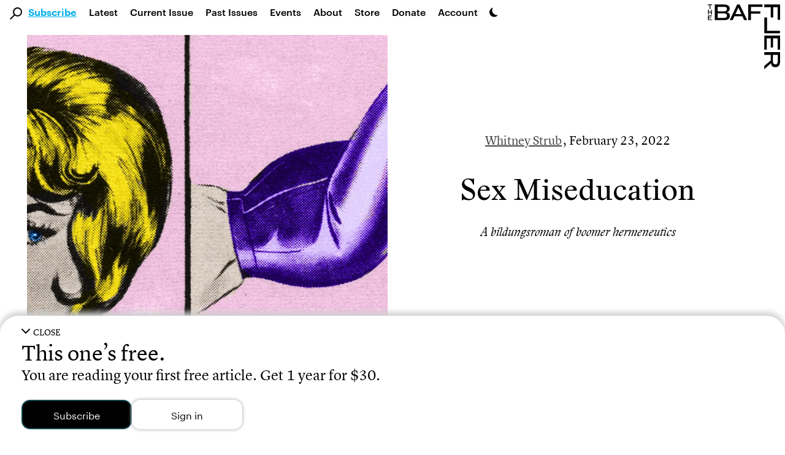

--- FILE ---
content_type: text/html; charset=UTF-8
request_url: https://thebaffler.com/latest/sex-miseducation-strub
body_size: 27045
content:
<!doctype html>
<html lang="en-US">
<!--
        c~~p ,_________.
  ,___'oo  )           \
  ( O O                  )/
  `=^='                 /
        \    ,     .   /
        \\  |___'|  /
        ||__|    |_|__|
-->
  <head>
    <meta charset="utf-8">
    <meta http-equiv="x-ua-compatible" content="ie=edge">
    <meta name="viewport" content="width=device-width, initial-scale=1, shrink-to-fit=no">
    <title>Sex Miseducation | Whitney Strub</title>
	<style>img:is([sizes="auto" i], [sizes^="auto," i]) { contain-intrinsic-size: 3000px 1500px }</style>
	
<!-- Google Tag Manager for WordPress by gtm4wp.com -->
<script data-cfasync="false" data-pagespeed-no-defer>
	var gtm4wp_datalayer_name = "dataLayer";
	var dataLayer = dataLayer || [];
</script>
<!-- End Google Tag Manager for WordPress by gtm4wp.com -->
<!-- The SEO Framework by Sybre Waaijer -->
<link rel="canonical" href="https://thebaffler.com/latest/sex-miseducation-strub" />
<meta name="description" content="What if the 20th century professional&#x2d;managerial class read obscene books not to get off but to get down with bureaucracy?" />
<meta property="og:type" content="article" />
<meta property="og:locale" content="en_US" />
<meta property="og:site_name" content="The Baffler" />
<meta property="og:title" content="Sex Miseducation | Whitney Strub" />
<meta property="og:description" content="What if the 20th century professional&#x2d;managerial class read obscene books not to get off but to get down with bureaucracy?" />
<meta property="og:url" content="https://thebaffler.com/latest/sex-miseducation-strub" />
<meta property="og:image" content="https://thebaffler.com/wp-content/uploads/2022/02/Strub-03.jpg" />
<meta property="og:image:width" content="725" />
<meta property="og:image:height" content="550" />
<meta property="article:published_time" content="2022-02-23T15:36:44+00:00" />
<meta property="article:modified_time" content="2022-02-23T15:36:45+00:00" />
<meta property="article:author" content="https://www.facebook.com/TheBafflerMagazine" />
<meta property="article:publisher" content="https://www.facebook.com/TheBafflerMagazine" />
<meta name="twitter:card" content="summary_large_image" />
<meta name="twitter:site" content="@thebafflermag" />
<meta name="twitter:title" content="Sex Miseducation | Whitney Strub" />
<meta name="twitter:description" content="What if the 20th century professional&#x2d;managerial class read obscene books not to get off but to get down with bureaucracy?" />
<meta name="twitter:image" content="https://thebaffler.com/wp-content/uploads/2022/02/Strub-03.jpg" />
<meta name="google-site-verification" content="mhHCKUW8GDYIOpiJDl82-A9nYy-st43RiuJTpCAyclw" />
<script type="application/ld+json">{"@context":"https://schema.org","@graph":[{"@type":"WebSite","@id":"https://thebaffler.com/#/schema/WebSite","url":"https://thebaffler.com/","name":"The Baffler","description":"Website of The Baffler, est. 1988, a printed and digital magazine of art and criticism.","inLanguage":"en-US","publisher":{"@type":"Organization","@id":"https://thebaffler.com/#/schema/Organization","name":"The Baffler","url":"https://thebaffler.com/"}},{"@type":"WebPage","@id":"https://thebaffler.com/latest/sex-miseducation-strub","url":"https://thebaffler.com/latest/sex-miseducation-strub","name":"Sex Miseducation | Whitney Strub","description":"What if the 20th century professional&#x2d;managerial class read obscene books not to get off but to get down with bureaucracy?","inLanguage":"en-US","isPartOf":{"@id":"https://thebaffler.com/#/schema/WebSite"},"potentialAction":{"@type":"ReadAction","target":"https://thebaffler.com/latest/sex-miseducation-strub"},"datePublished":"2022-02-23T15:36:44+00:00","dateModified":"2022-02-23T15:36:45+00:00","author":{"@type":"Person","@id":"https://thebaffler.com/#/schema/Person/ad91a5a53e29609259055d1bb04dce8a","name":"Zachariah Webb"}}]}</script>
<!-- / The SEO Framework by Sybre Waaijer | 2.02ms meta | 0.04ms boot -->

<script>
window._wpemojiSettings = {"baseUrl":"https:\/\/s.w.org\/images\/core\/emoji\/16.0.1\/72x72\/","ext":".png","svgUrl":"https:\/\/s.w.org\/images\/core\/emoji\/16.0.1\/svg\/","svgExt":".svg","source":{"concatemoji":"https:\/\/thebaffler.com\/wp-includes\/js\/wp-emoji-release.min.js?ver=6.8.2"}};
/*! This file is auto-generated */
!function(s,n){var o,i,e;function c(e){try{var t={supportTests:e,timestamp:(new Date).valueOf()};sessionStorage.setItem(o,JSON.stringify(t))}catch(e){}}function p(e,t,n){e.clearRect(0,0,e.canvas.width,e.canvas.height),e.fillText(t,0,0);var t=new Uint32Array(e.getImageData(0,0,e.canvas.width,e.canvas.height).data),a=(e.clearRect(0,0,e.canvas.width,e.canvas.height),e.fillText(n,0,0),new Uint32Array(e.getImageData(0,0,e.canvas.width,e.canvas.height).data));return t.every(function(e,t){return e===a[t]})}function u(e,t){e.clearRect(0,0,e.canvas.width,e.canvas.height),e.fillText(t,0,0);for(var n=e.getImageData(16,16,1,1),a=0;a<n.data.length;a++)if(0!==n.data[a])return!1;return!0}function f(e,t,n,a){switch(t){case"flag":return n(e,"\ud83c\udff3\ufe0f\u200d\u26a7\ufe0f","\ud83c\udff3\ufe0f\u200b\u26a7\ufe0f")?!1:!n(e,"\ud83c\udde8\ud83c\uddf6","\ud83c\udde8\u200b\ud83c\uddf6")&&!n(e,"\ud83c\udff4\udb40\udc67\udb40\udc62\udb40\udc65\udb40\udc6e\udb40\udc67\udb40\udc7f","\ud83c\udff4\u200b\udb40\udc67\u200b\udb40\udc62\u200b\udb40\udc65\u200b\udb40\udc6e\u200b\udb40\udc67\u200b\udb40\udc7f");case"emoji":return!a(e,"\ud83e\udedf")}return!1}function g(e,t,n,a){var r="undefined"!=typeof WorkerGlobalScope&&self instanceof WorkerGlobalScope?new OffscreenCanvas(300,150):s.createElement("canvas"),o=r.getContext("2d",{willReadFrequently:!0}),i=(o.textBaseline="top",o.font="600 32px Arial",{});return e.forEach(function(e){i[e]=t(o,e,n,a)}),i}function t(e){var t=s.createElement("script");t.src=e,t.defer=!0,s.head.appendChild(t)}"undefined"!=typeof Promise&&(o="wpEmojiSettingsSupports",i=["flag","emoji"],n.supports={everything:!0,everythingExceptFlag:!0},e=new Promise(function(e){s.addEventListener("DOMContentLoaded",e,{once:!0})}),new Promise(function(t){var n=function(){try{var e=JSON.parse(sessionStorage.getItem(o));if("object"==typeof e&&"number"==typeof e.timestamp&&(new Date).valueOf()<e.timestamp+604800&&"object"==typeof e.supportTests)return e.supportTests}catch(e){}return null}();if(!n){if("undefined"!=typeof Worker&&"undefined"!=typeof OffscreenCanvas&&"undefined"!=typeof URL&&URL.createObjectURL&&"undefined"!=typeof Blob)try{var e="postMessage("+g.toString()+"("+[JSON.stringify(i),f.toString(),p.toString(),u.toString()].join(",")+"));",a=new Blob([e],{type:"text/javascript"}),r=new Worker(URL.createObjectURL(a),{name:"wpTestEmojiSupports"});return void(r.onmessage=function(e){c(n=e.data),r.terminate(),t(n)})}catch(e){}c(n=g(i,f,p,u))}t(n)}).then(function(e){for(var t in e)n.supports[t]=e[t],n.supports.everything=n.supports.everything&&n.supports[t],"flag"!==t&&(n.supports.everythingExceptFlag=n.supports.everythingExceptFlag&&n.supports[t]);n.supports.everythingExceptFlag=n.supports.everythingExceptFlag&&!n.supports.flag,n.DOMReady=!1,n.readyCallback=function(){n.DOMReady=!0}}).then(function(){return e}).then(function(){var e;n.supports.everything||(n.readyCallback(),(e=n.source||{}).concatemoji?t(e.concatemoji):e.wpemoji&&e.twemoji&&(t(e.twemoji),t(e.wpemoji)))}))}((window,document),window._wpemojiSettings);
</script>
<style id='wp-emoji-styles-inline-css'>

	img.wp-smiley, img.emoji {
		display: inline !important;
		border: none !important;
		box-shadow: none !important;
		height: 1em !important;
		width: 1em !important;
		margin: 0 0.07em !important;
		vertical-align: -0.1em !important;
		background: none !important;
		padding: 0 !important;
	}
</style>
<style id='elasticpress-related-posts-style-inline-css'>
.editor-styles-wrapper .wp-block-elasticpress-related-posts ul,.wp-block-elasticpress-related-posts ul{list-style-type:none;padding:0}.editor-styles-wrapper .wp-block-elasticpress-related-posts ul li a>div{display:inline}

</style>
<link rel='stylesheet' id='contact-form-7-css' href='https://thebaffler.com/wp-content/plugins/contact-form-7/includes/css/styles.css?ver=6.1.1' media='all' />
<link rel='stylesheet' id='mc4wp-form-styles-builder-css' href='//thebaffler.com/wp-content/uploads/mc4wp-stylesheets/bundle.css?ver=1748542278' media='all' />
<link rel='stylesheet' id='sage/app.css-css' href='https://thebaffler.com/wp-content/themes/salviadiez/public/styles/app.css?id=18b85090f560c78e4d0e5e1f907f3a05' media='all' />
<script src="https://thebaffler.com/wp-includes/js/jquery/jquery.min.js?ver=3.7.1" id="jquery-core-js"></script>
<script src="https://thebaffler.com/wp-includes/js/jquery/jquery-migrate.min.js?ver=3.4.1" id="jquery-migrate-js"></script>
<link rel="https://api.w.org/" href="https://thebaffler.com/wp-json/" /><link rel="alternate" title="JSON" type="application/json" href="https://thebaffler.com/wp-json/wp/v2/posts/28170" /><link rel="EditURI" type="application/rsd+xml" title="RSD" href="https://thebaffler.com/xmlrpc.php?rsd" />
<link rel="alternate" title="oEmbed (JSON)" type="application/json+oembed" href="https://thebaffler.com/wp-json/oembed/1.0/embed?url=https%3A%2F%2Fthebaffler.com%2Flatest%2Fsex-miseducation-strub" />
<link rel="alternate" title="oEmbed (XML)" type="text/xml+oembed" href="https://thebaffler.com/wp-json/oembed/1.0/embed?url=https%3A%2F%2Fthebaffler.com%2Flatest%2Fsex-miseducation-strub&#038;format=xml" />

<!-- Google Tag Manager for WordPress by gtm4wp.com -->
<!-- GTM Container placement set to footer -->
<script data-cfasync="false" data-pagespeed-no-defer>
	var dataLayer_content = {"pageTitle":"Sex Miseducation | Whitney Strub","pagePostType":"post","pagePostType2":"single-post","pageCategory":["culture-trust"],"pageAttributes":["heterosexuality","law","literature","professional-class","sexuality"],"pagePostDate":"February 23, 2022","pagePostDateYear":2022,"pagePostDateMonth":2,"pagePostDateDay":23,"pagePostDateDayName":"Wednesday","pagePostDateHour":10,"pagePostDateMinute":36,"pagePostDateIso":"2022-02-23T10:36:44-05:00","pagePostDateUnix":1645612604,"pagePostTerms":{"category":["Culture Trust"],"post_tag":["heterosexuality","Law","literature","professional class","sexuality"],"meta":[]},"browserName":"","browserVersion":"","browserEngineName":"","browserEngineVersion":"","osName":"","osVersion":"","deviceType":"bot","deviceManufacturer":"","deviceModel":"","postCountOnPage":1,"postCountTotal":1,"postID":28170,"postFormat":"standard"};
	dataLayer.push( dataLayer_content );
</script>
<script data-cfasync="false" data-pagespeed-no-defer>
(function(w,d,s,l,i){w[l]=w[l]||[];w[l].push({'gtm.start':
new Date().getTime(),event:'gtm.js'});var f=d.getElementsByTagName(s)[0],
j=d.createElement(s),dl=l!='dataLayer'?'&l='+l:'';j.async=true;j.src=
'//www.googletagmanager.com/gtm.js?id='+i+dl;f.parentNode.insertBefore(j,f);
})(window,document,'script','dataLayer','GTM-KLFX7XK');
</script>
<!-- End Google Tag Manager for WordPress by gtm4wp.com --><script>(()=>{var o=[],i={};["on","off","toggle","show"].forEach((l=>{i[l]=function(){o.push([l,arguments])}})),window.Boxzilla=i,window.boxzilla_queue=o})();</script>  </head>

  <body class="wp-singular post-template-default single single-post postid-28170 single-format-standard wp-embed-responsive wp-theme-salviadiez sex-miseducation-strub latest global"    x-data="{
        darkMode: localStorage.getItem('darkMode'),
        openSearch: false,
        motionSafe: localStorage.getItem('motionSafe'),
        }"
    x-init="$watch('darkMode', val => localStorage.setItem('darkMode', val)),
            $watch('motionSafe', val => localStorage.setItem('motionSafe', val))"
    x-bind:class="(document.querySelector('.page-template-template-page-subscriptions') || document.querySelector('.page-template-template-page-gift-subscriptions') || document.querySelector('.page-template-template-page-special-book-offer') || document.querySelector('.page-template-template-page-summer-2024-bucket-hat')) ? { 'motion-off': motionSafe == '1' } :
        {
            'dark': darkMode === 'dark' || (darkMode === 'system' && window.matchMedia('(prefers-color-scheme: dark)').matches),
            'motion-off': motionSafe == '1'
        }"
    @keydown.cmd.k="openSearch = !openSearch;  $nextTick(() => $refs.largeSearch.focus());"
    @keydown.ctrl.k="openSearch = !openSearch;  $nextTick(() => $refs.largeSearch.focus());">
                    <div id="app" class="dark:bg-dark-mode-black dark:color-white" style="min-height: 100vh;">
                <a class="sr-only focus:not-sr-only" href="#main">
  Skip to content
</a>

<header class="padding-for-admin-bar-nav md:sticky md:top-0 md:z-50 bg-white dark:bg-dark-mode-black">
  <div class="pb-3 md:hidden" x-data="{ openMobileMenu: false }" x-trap.noreturn="openMobileMenu">
    <div class="p-3 flex items-center justify-between">
      <div class="w-1/5" >
          <button class="align-middle icon-link" @click="openMobileMenu = !openMobileMenu" x-bind:aria-expanded="openMobileMenu" aria-controls="navigation" @keydown.esc="openMobileMenu = false">
            <div x-show="!openMobileMenu"><svg class="h-6" version="1.1" class="burger" xmlns="http://www.w3.org/2000/svg" xmlns:xlink="http://www.w3.org/1999/xlink" x="0px" y="0px" width="27.3px" height="30px" viewBox="0 0 27.3 30" style="enable-background:new 0 0 27.3 30;" xml:space="preserve">
          <path d="M27.3,30H0v-4.6h27.3V30z M27.3,12.7H0v4.6h27.3V12.7z M27.3,0H0v4.6h27.3V0z"></path>
      </svg></div>
            <div x-show="openMobileMenu" x-cloak><svg class="h-6" class="x-spot" version="1.1" xmlns="http://www.w3.org/2000/svg" xmlns:xlink="http://www.w3.org/1999/xlink" x="0px" y="0px" width="22.5px" height="22.5px" viewBox="0 0 22.5 22.5" style="enable-background:new 0 0 22.5 22.5;" xml:space="preserve">
    <polygon points="19.3,0 11.3,8 3.3,0 0,3.3 8,11.3 0,19.3 3.3,22.5 11.3,14.5 19.3,22.5 22.5,19.3 14.5,11.3
    22.5,3.3 		"></polygon>
</svg></div>
            <span class="sr-only">Main Navigation</span>
          </button>
      </div>
      <a class="w-3/5 flex justify-center icon-link" href="https://thebaffler.com/" aria-label="Homepage">
        <svg class="h-10" version="1.1" xmlns="http://www.w3.org/2000/svg" xmlns:xlink="http://www.w3.org/1999/xlink" x="0px" y="0px" width="244px" height="32px" viewBox="0 0 244 32" style="enable-background:new 0 0 244 32;" xml:space="preserve">
    <path d="M176.2,0h28.5v4.9h-22.8V14H200v4.7h-18.2V27h22.8v4.9h-28.5L176.2,0z M34.8,0c7.5,0,11.1,3.3,11.1,8.2v0.6
            c0,3.5-2,6.3-6.1,7.1c4.6,0.8,6.6,3.9,6.6,6.7v0.9c0,5-4,8.4-11.4,8.4H14.9V0H34.8z M34.8,18.1H20.6v9.1h14.6
            c3.9,0,5.3-1.9,5.3-4.2v-0.6C40.5,19.9,38.8,18.1,34.8,18.1L34.8,18.1z M35.1,4.8H20.6v9.1h14.1c3.9,0,5.7-1.9,5.7-4.4V9
            C40.4,6.7,39,4.8,35.1,4.8L35.1,4.8z M53.5,31.9h-5.9L62.4,0h5l15.1,31.9h-6l-3.6-8H57L53.5,31.9z M58.9,19.6h11.9l-6-13.2
            L58.9,19.6z M125,4.9h22.8V0h-28.5v31.9h5.7V18.7h18.2V14H125V4.9z M86.2,31.9h5.7V18.7H110V14H91.8V4.9h22.8V0H86.2L86.2,31.9z
                M165.4,27h-22.1v4.9h27.8V0h-5.7L165.4,27z M232,18l12,14h-7l-11.2-13.2h-10.4v13.1h-5.7V0h17.8c8.6,0,12.1,3.3,12.4,8.6V9
            C240,14.6,237.6,17.7,232,18z M228.4,14.5c3.9,0,5.8-2,5.8-4.6V9.1c0-2.2-1.6-4.3-6-4.3h-12.8v9.7L228.4,14.5z M3.2,9.4h1.6V1.5
            h3.2V0.1H0v1.4h3.2V9.4z M7.8,11.2H6.1v3.9H1.9v-3.9H0.3v9.3h1.6v-4h4.2v4h1.7V11.2z M7.8,23.9v-1.4H0.3v9.3h7.5v-1.4H1.9v-2.7
            h4.5v-1.4H1.9v-2.4H7.8z"></path>
</svg>
      </a>
      <div class="w-1/5 flex justify-end">
        <div x-data="{ openDarkMode: false }" x-trap.noreturn.noscroll="openDarkMode">
    <button class='lg:ml-2 mt-2 md:mt-3 h-7 md:h-4 icon-link'
    @click="openDarkMode = !openDarkMode;" x-ref="darkModeButton" x-bind:aria-expanded="openDarkMode"
    @keydown.esc="openDarkMode = false" x-bind:aria-describedby="darkMode"
    @keyup.enter="openDarkMode = true; $refs.lightButton.focus();"
    @keyup.right="$refs.lightButton.focus();" @keyup.down="$refs.lightButton.focus();"
    @keyup.left="$refs.systemButton.focus();" @keyup.up="$refs.systemButton.focus();">
        <svg xmlns="http://www.w3.org/2000/svg"
        viewBox='0 0 100 100'
        class="h-7 md:h-4">
        <path d='M65.44,75.94a48.15,48.15,0,0,1-22-73.44A48.15,48.15,0,1,0,93.53,77.71,47.87,47.87,0,0,1,65.44,75.94Z' />
        </svg>
        <span class="sr-only">Dark Mode Settings</span>
    </button>
    <div x-show="openDarkMode" class="fixed inset-0 bg-black bg-opacity-50 overflow-y-auto h-full w-full z-50" style="z-index: 75;"></div>
    <div class="absolute left-0 h-32 w-full px-10 mt-7 md:mt-1" style="z-index: 100;"
        x-show="openDarkMode" @click.away="openDarkMode = false"
        x-transition:enter="transition ease-in-out duration-500"
        x-transition:enter-start="opacity-0 transform -translate-y-1/2"
        x-transition:enter-end="opacity-100 transform translate-y-0"
        x-transition:leave="transition ease-in duration-500"
        x-transition:leave-start="opacity-5 transform translate-y-0"
        x-transition:leave-end="opacity-0 transform -translate-y-1/2"
        x-cloak >
        <div class="w-full h-32 flex flex-col md:flex-row border border-black border-4">
            <button class="dark-mode-button border-2 md:border-r" x-on:click="darkMode = 'light'; openDarkMode = false"
            @keyup.enter="darkMode = 'light'; openDarkMode = false; $refs.darkModeButton.focus();" @keydown.esc="openDarkMode = false; $refs.darkModeButton.focus();" @keyup.alt.up="openDarkMode = false; $refs.darkModeButton.focus();"
            @keyup.left="$refs.systemButton.focus();" @keyup.right="$refs.darkButton.focus();"
            @keyup.up="$refs.darkModeButton.focus();" @keyup.down="$refs.darkButton.focus();"
            x-ref="lightButton" >
                <div class="dark-mode-button-container">
                    <svg xmlns="http://www.w3.org/2000/svg"
                    x-bind:class="{'border-2 border-brand-primary': darkMode == 'light'}"
                    class="w-6 h-6 p-1 text-gray-700 transition rounded-full cursor-pointer hover:bg-gray-200" fill="none" viewBox="0 0 24 24" stroke="currentColor" stroke-width="2" x-cloak>
                    <path stroke-linecap="round" stroke-linejoin="round" d="M12 3v1m0 16v1m9-9h-1M4 12H3m15.364 6.364l-.707-.707M6.343 6.343l-.707-.707m12.728 0l-.707.707M6.343 17.657l-.707.707M16 12a4 4 0 11-8 0 4 4 0 018 0z" />
                    </svg>
                    <div class="mt-3">Light Mode</div>
                    <div x-show="darkMode == 'light'" class="italic text-xs">Currently selected</div>
                </div>
            </button>
            <button class="dark-mode-button border-2 border-t-0 md:border-2 md:border-l md:border-r"
            x-on:click="darkMode = 'dark'; openDarkMode = false" @keyup.enter="darkMode = 'dark'; openDarkMode = false; $refs.darkModeButton.focus();"
            @keydown.esc="openDarkMode = false; $refs.darkModeButton.focus();" @keyup.alt.up="openDarkMode = false; $refs.darkModeButton.focus();"
            @keyup.left="$refs.lightButton.focus();" @keyup.right="$refs.systemButton.focus();"
            @keyup.up="$refs.lightButton.focus();" @keyup.down="$refs.systemButton.focus();"
            x-ref="darkButton">
                <div class="dark-mode-button-container">
                    <svg xmlns="http://www.w3.org/2000/svg"
                    x-bind:class="{'border-2 border-brand-primary': darkMode == 'dark'}"
                    class="w-6 h-6 p-1 text-gray-100 transition bg-gray-700 rounded-full cursor-pointer" viewBox="0 0 20 20" fill="currentColor">
                    <path d="M17.293 13.293A8 8 0 016.707 2.707a8.001 8.001 0 1010.586 10.586z" x-cloak/>
                    </svg>
                    <div class="mt-3">Dark Mode</div>
                    <div x-show="darkMode == 'dark'" class="italic text-xs">Currently selected</div>
                </div>
            </button>

            <button class="dark-mode-button border-2 border-t-0 md:border-2 md:border-l"
            x-on:click="darkMode = 'system'; openDarkMode = false" @keyup.enter="darkMode = 'system'; openDarkMode = false; $refs.darkModeButton.focus();"
            @keydown.esc="openDarkMode = false; $refs.darkModeButton.focus();" @keyup.alt.up="openDarkMode = false; $refs.darkModeButton.focus();"
            @keyup.left="$refs.darkButton.focus();" @keyup.right="$refs.lightButton.focus();"
            @keyup.up="$refs.darkButton.focus();" @keyup.down="$refs.darkModeButton.focus();"
            x-ref="systemButton">
                <div class="dark-mode-button-container">
                    <svg
                    xmlns="http://www.w3.org/2000/svg"
                    x-cloak
                    x-show="! window.matchMedia('(prefers-color-scheme: dark)').matches"
                    x-bind:class="{'border-2 border-brand-primary': darkMode == 'system'}"
                    class="w-6 h-6 p-1 text-gray-700 transition bg-gray-100 rounded-full cursor-pointer"
                    fill="none" viewBox="0 0 24 24" stroke="currentColor" stroke-width="2" x-cloak>
                    <path stroke-linecap="round" stroke-linejoin="round" d="M10.325 4.317c.426-1.756 2.924-1.756 3.35 0a1.724 1.724 0 002.573 1.066c1.543-.94 3.31.826 2.37 2.37a1.724 1.724 0 001.065 2.572c1.756.426 1.756 2.924 0 3.35a1.724 1.724 0 00-1.066 2.573c.94 1.543-.826 3.31-2.37 2.37a1.724 1.724 0 00-2.572 1.065c-.426 1.756-2.924 1.756-3.35 0a1.724 1.724 0 00-2.573-1.066c-1.543.94-3.31-.826-2.37-2.37a1.724 1.724 0 00-1.065-2.572c-1.756-.426-1.756-2.924 0-3.35a1.724 1.724 0 001.066-2.573c-.94-1.543.826-3.31 2.37-2.37.996.608 2.296.07 2.572-1.065z" />
                    <path stroke-linecap="round" stroke-linejoin="round" d="M15 12a3 3 0 11-6 0 3 3 0 016 0z" />
                    </svg>

                    <svg
                    xmlns="http://www.w3.org/2000/svg"
                    x-show="window.matchMedia('(prefers-color-scheme: dark)').matches"
                    x-bind:class="{'border-2 border-brand-primary': darkMode === 'system'}"
                    class="w-6 h-6 p-1 text-gray-100 transition bg-gray-700 rounded-full cursor-pointer"
                    x-cloak
                    fill="none" viewBox="0 0 24 24" stroke="currentColor" stroke-width="2" x-cloak>
                    <path stroke-linecap="round" stroke-linejoin="round" d="M10.325 4.317c.426-1.756 2.924-1.756 3.35 0a1.724 1.724 0 002.573 1.066c1.543-.94 3.31.826 2.37 2.37a1.724 1.724 0 001.065 2.572c1.756.426 1.756 2.924 0 3.35a1.724 1.724 0 00-1.066 2.573c.94 1.543-.826 3.31-2.37 2.37a1.724 1.724 0 00-2.572 1.065c-.426 1.756-2.924 1.756-3.35 0a1.724 1.724 0 00-2.573-1.066c-1.543.94-3.31-.826-2.37-2.37a1.724 1.724 0 00-1.065-2.572c-1.756-.426-1.756-2.924 0-3.35a1.724 1.724 0 001.066-2.573c-.94-1.543.826-3.31 2.37-2.37.996.608 2.296.07 2.572-1.065z" />
                    <path stroke-linecap="round" stroke-linejoin="round" d="M15 12a3 3 0 11-6 0 3 3 0 016 0z" />
                    </svg>
                    <div class="mt-3">System Settings</div>
                    <div x-show="darkMode == 'system'" class="italic text-xs">Currently selected</div>
                </div>
            </button>
        </div>
    </div>
</div>      </div>
    </div>
    <nav @keydown.esc="openMobileMenu = false" class="h-100vh" x-show="openMobileMenu" x-cloak aria-label="Primary Navigation">
              <div class="pl-7"><ul id="menu-primary-2" class="primary-nav-small pl-14 flex flex-col"><li class="font-lion search-field menu-item"><div class="search-svg"><svg 
	version="1.1"
	xmlns="http://www.w3.org/2000/svg" 
	xmlns:xlink="http://www.w3.org/1999/xlink" 
	x="0px" y="0px" 
	width="19.7px" height="19.7px" 
	viewBox="0 0 19.7 19.7" 
	style="enable-background:new 0 0 19.7 19.7;"
	xml:space="preserve" 
	class="nav-mag">
		<g>
			<path d="M7.2,2.2c-2.6,2.6-2.9,6.7-0.7,9.6L0,18.3l1.4,1.4L8,13.1c3.2,2.4,7.8,1.8,10.2-1.4S20,3.9,16.8,1.5
				C13.9-0.7,9.8-0.4,7.2,2.2L7.2,2.2z M16.2,11.1c-2.1,2.1-5.4,2.1-7.5,0s-2.1-5.4,0-7.5s5.4-2.1,7.5,0c1,1,1.6,2.3,1.6,3.7
				C17.7,8.7,17.1,10.1,16.2,11.1L16.2,11.1z"/>
		</g>
</svg></div><form role="search" method="get" action="https://thebaffler.com" class="search-input"><input type="text" placeholder="Search . . ." value="" name="s"></form></li><li class="subscribe-click blue-link menu-item menu-item-type-post_type menu-item-object-page menu-item-47359"><span class="py-3"><a href="https://thebaffler.com/subscriptions">Subscribe</a></span></li>
<li class="menu-item menu-item-type-post_type menu-item-object-page current_page_parent menu-item-14831"><span class="py-3"><a href="https://thebaffler.com/latest">Latest</a></span></li>
<li class="lh-caps menu-item menu-item-type-custom menu-item-object-custom menu-item-3383"><span class="py-3"><a href="/issues/no-82">Current Issue</a></span></li>
<li class="hidden-md-only menu-item menu-item-type-custom menu-item-object-custom menu-item-8"><span class="py-3"><a href="/issues">Past Issues</a></span></li>
<li class="menu-item menu-item-type-custom menu-item-object-custom menu-item-52060"><span class="py-3"><a href="/events">Events</a></span></li>
<li class="menu-item menu-item-type-post_type menu-item-object-page menu-item-14832"><span class="py-3"><a href="https://thebaffler.com/about">About</a></span></li>
<li class="menu-item menu-item-type-custom menu-item-object-custom menu-item-20"><span class="py-3"><a target="_blank" href="https://store.thebaffler.com">Store</a></span></li>
<li class="hidden-md-only menu-item menu-item-type-custom menu-item-object-custom menu-item-11"><span class="py-3"><a href="/donate">Donate</a></span></li>
<li class="blink-sdk-trigger menu-item menu-item-type-custom menu-item-object-custom menu-item-25179"><span class="py-3"><a href="#">Account</a></span></li>
</ul></div>
          </nav>
  </div>
  <div class="pb-2 hidden md:flex ">
    <div x-trap.noreturn="openSearch">
      <button class="align-middle ml-4 mt-3" @click="openSearch = !openSearch; $nextTick(() => $refs.largeSearch.focus());" @keydown.esc="openSearch = false"
        x-bind:aria-expanded="openSearch" aria-controls="search">
          <svg class="w-5 h-5 align-middle icon-link" 
	version="1.1"
	xmlns="http://www.w3.org/2000/svg" 
	xmlns:xlink="http://www.w3.org/1999/xlink" 
	x="0px" y="0px" 
	width="19.7px" height="19.7px" 
	viewBox="0 0 19.7 19.7" 
	style="enable-background:new 0 0 19.7 19.7;"
	xml:space="preserve" 
	class="nav-mag">
		<g>
			<path d="M7.2,2.2c-2.6,2.6-2.9,6.7-0.7,9.6L0,18.3l1.4,1.4L8,13.1c3.2,2.4,7.8,1.8,10.2-1.4S20,3.9,16.8,1.5
				C13.9-0.7,9.8-0.4,7.2,2.2L7.2,2.2z M16.2,11.1c-2.1,2.1-5.4,2.1-7.5,0s-2.1-5.4,0-7.5s5.4-2.1,7.5,0c1,1,1.6,2.3,1.6,3.7
				C17.7,8.7,17.1,10.1,16.2,11.1L16.2,11.1z"/>
		</g>
</svg>
          <span class="sr-only">Search</span>
      </button>
      <div x-show="openSearch;" class="fixed inset-0 bg-black bg-opacity-50 overflow-y-auto h-full w-full z-50" style="z-index: 75;"></div>
      <div class="absolute left-0 w-full px-12 mt-3.5" style="z-index: 100;"
        x-show="openSearch" @click.away="openSearch = false"
        x-transition:enter="transition ease-in-out duration-500"
        x-transition:enter-start="opacity-0 transform -translate-y-1/2"
        x-transition:enter-end="opacity-100 transform translate-y-0"
        x-transition:leave="transition ease-in duration-500"
        x-transition:leave-start="opacity-5 transform translate-y-0"
        x-transition:leave-end="opacity-0 transform -translate-y-1/2"
        x-cloak>
        <div class="w-full flex flex-col justify border-dark-grey-text border-2 text-dark-grey-text bg-lightest-grey py-8">
          <div class="flex justify-between ml-16 md:ml-24 xl:ml-44 w-9/12 xl:w-8/12">
            <form role="search" method="get" action="https://thebaffler.com/" class="w-full">
              <input x-ref="largeSearch" type="text" class="pl-1 w-11/12 font-lion outline-none focus:outline-none bg-lightest-grey border-b border-light-grey-text text-title-size leading-title-lh placeholder-dark-grey-text"
              type="submit" placeholder="Search . . ." value="" name="s" @keydown.esc="openSearch = false">
            </form>
            <div class="flex flex-col justify-around">
              <button class="h-6 text-dark-grey-text" x-show="openSearch" @click="openSearch = false" x-bind:aria-expanded="openSearch" aria-controls="search" @keydown.esc="openSearch = false">
                <svg class="h-6 cursor-pointer hover:text-light-grey-text active:text-light-grey-text focus:text-light-grey-text" class="x-spot" version="1.1" xmlns="http://www.w3.org/2000/svg" xmlns:xlink="http://www.w3.org/1999/xlink" x="0px" y="0px" width="22.5px" height="22.5px" viewBox="0 0 22.5 22.5" style="enable-background:new 0 0 22.5 22.5;" xml:space="preserve">
    <polygon points="19.3,0 11.3,8 3.3,0 0,3.3 8,11.3 0,19.3 3.3,22.5 11.3,14.5 19.3,22.5 22.5,19.3 14.5,11.3
    22.5,3.3 		"></polygon>
</svg>
                <span class="sr-only">Exit Search</span>
              </button>
            </div>
          </div>
          <div class="pt-2 flex flex-col ml-16 md:ml-24 xl:ml-44 w-9/12 xl:w-8/12">
            <p style="margin-bottom:0px !important;">Press <span class="font-bold">return</span> to see results.</p>
            <p style="margin-bottom:0px !important;" class='text-xs'><span class="font-bold">cmd / ctrl + k</span> to open and close.</p>
          </div>
        </div>
      </div>
    </div>    
    <nav class="pt-1" aria-label="Primary Navigation">
              <div class="menu-primary-container"><ul id="menu-primary-3" class="primary-nav-large flex"><li class="font-lion search-field menu-item"><div class="search-svg"><svg 
	version="1.1"
	xmlns="http://www.w3.org/2000/svg" 
	xmlns:xlink="http://www.w3.org/1999/xlink" 
	x="0px" y="0px" 
	width="19.7px" height="19.7px" 
	viewBox="0 0 19.7 19.7" 
	style="enable-background:new 0 0 19.7 19.7;"
	xml:space="preserve" 
	class="nav-mag">
		<g>
			<path d="M7.2,2.2c-2.6,2.6-2.9,6.7-0.7,9.6L0,18.3l1.4,1.4L8,13.1c3.2,2.4,7.8,1.8,10.2-1.4S20,3.9,16.8,1.5
				C13.9-0.7,9.8-0.4,7.2,2.2L7.2,2.2z M16.2,11.1c-2.1,2.1-5.4,2.1-7.5,0s-2.1-5.4,0-7.5s5.4-2.1,7.5,0c1,1,1.6,2.3,1.6,3.7
				C17.7,8.7,17.1,10.1,16.2,11.1L16.2,11.1z"/>
		</g>
</svg></div><form role="search" method="get" action="https://thebaffler.com" class="search-input"><input type="text" placeholder="Search . . ." value="" name="s"></form></li><li class="subscribe-click blue-link menu-item menu-item-type-post_type menu-item-object-page menu-item-47359"><span class="mx-2.5"><a href="https://thebaffler.com/subscriptions">Subscribe</a></span></li>
<li class="menu-item menu-item-type-post_type menu-item-object-page current_page_parent menu-item-14831"><span class="mx-2.5"><a href="https://thebaffler.com/latest">Latest</a></span></li>
<li class="lh-caps menu-item menu-item-type-custom menu-item-object-custom menu-item-3383"><span class="mx-2.5"><a href="/issues/no-82">Current Issue</a></span></li>
<li class="hidden-md-only menu-item menu-item-type-custom menu-item-object-custom menu-item-8"><span class="mx-2.5"><a href="/issues">Past Issues</a></span></li>
<li class="menu-item menu-item-type-custom menu-item-object-custom menu-item-52060"><span class="mx-2.5"><a href="/events">Events</a></span></li>
<li class="menu-item menu-item-type-post_type menu-item-object-page menu-item-14832"><span class="mx-2.5"><a href="https://thebaffler.com/about">About</a></span></li>
<li class="menu-item menu-item-type-custom menu-item-object-custom menu-item-20"><span class="mx-2.5"><a target="_blank" href="https://store.thebaffler.com">Store</a></span></li>
<li class="hidden-md-only menu-item menu-item-type-custom menu-item-object-custom menu-item-11"><span class="mx-2.5"><a href="/donate">Donate</a></span></li>
<li class="blink-sdk-trigger menu-item menu-item-type-custom menu-item-object-custom menu-item-25179"><span class="mx-2.5"><a href="#">Account</a></span></li>
</ul></div>
          </nav>
    <div x-data="{ openDarkMode: false }" x-trap.noreturn.noscroll="openDarkMode">
    <button class='lg:ml-2 mt-2 md:mt-3 h-7 md:h-4 icon-link'
    @click="openDarkMode = !openDarkMode;" x-ref="darkModeButton" x-bind:aria-expanded="openDarkMode"
    @keydown.esc="openDarkMode = false" x-bind:aria-describedby="darkMode"
    @keyup.enter="openDarkMode = true; $refs.lightButton.focus();"
    @keyup.right="$refs.lightButton.focus();" @keyup.down="$refs.lightButton.focus();"
    @keyup.left="$refs.systemButton.focus();" @keyup.up="$refs.systemButton.focus();">
        <svg xmlns="http://www.w3.org/2000/svg"
        viewBox='0 0 100 100'
        class="h-7 md:h-4">
        <path d='M65.44,75.94a48.15,48.15,0,0,1-22-73.44A48.15,48.15,0,1,0,93.53,77.71,47.87,47.87,0,0,1,65.44,75.94Z' />
        </svg>
        <span class="sr-only">Dark Mode Settings</span>
    </button>
    <div x-show="openDarkMode" class="fixed inset-0 bg-black bg-opacity-50 overflow-y-auto h-full w-full z-50" style="z-index: 75;"></div>
    <div class="absolute left-0 h-32 w-full px-10 mt-7 md:mt-1" style="z-index: 100;"
        x-show="openDarkMode" @click.away="openDarkMode = false"
        x-transition:enter="transition ease-in-out duration-500"
        x-transition:enter-start="opacity-0 transform -translate-y-1/2"
        x-transition:enter-end="opacity-100 transform translate-y-0"
        x-transition:leave="transition ease-in duration-500"
        x-transition:leave-start="opacity-5 transform translate-y-0"
        x-transition:leave-end="opacity-0 transform -translate-y-1/2"
        x-cloak >
        <div class="w-full h-32 flex flex-col md:flex-row border border-black border-4">
            <button class="dark-mode-button border-2 md:border-r" x-on:click="darkMode = 'light'; openDarkMode = false"
            @keyup.enter="darkMode = 'light'; openDarkMode = false; $refs.darkModeButton.focus();" @keydown.esc="openDarkMode = false; $refs.darkModeButton.focus();" @keyup.alt.up="openDarkMode = false; $refs.darkModeButton.focus();"
            @keyup.left="$refs.systemButton.focus();" @keyup.right="$refs.darkButton.focus();"
            @keyup.up="$refs.darkModeButton.focus();" @keyup.down="$refs.darkButton.focus();"
            x-ref="lightButton" >
                <div class="dark-mode-button-container">
                    <svg xmlns="http://www.w3.org/2000/svg"
                    x-bind:class="{'border-2 border-brand-primary': darkMode == 'light'}"
                    class="w-6 h-6 p-1 text-gray-700 transition rounded-full cursor-pointer hover:bg-gray-200" fill="none" viewBox="0 0 24 24" stroke="currentColor" stroke-width="2" x-cloak>
                    <path stroke-linecap="round" stroke-linejoin="round" d="M12 3v1m0 16v1m9-9h-1M4 12H3m15.364 6.364l-.707-.707M6.343 6.343l-.707-.707m12.728 0l-.707.707M6.343 17.657l-.707.707M16 12a4 4 0 11-8 0 4 4 0 018 0z" />
                    </svg>
                    <div class="mt-3">Light Mode</div>
                    <div x-show="darkMode == 'light'" class="italic text-xs">Currently selected</div>
                </div>
            </button>
            <button class="dark-mode-button border-2 border-t-0 md:border-2 md:border-l md:border-r"
            x-on:click="darkMode = 'dark'; openDarkMode = false" @keyup.enter="darkMode = 'dark'; openDarkMode = false; $refs.darkModeButton.focus();"
            @keydown.esc="openDarkMode = false; $refs.darkModeButton.focus();" @keyup.alt.up="openDarkMode = false; $refs.darkModeButton.focus();"
            @keyup.left="$refs.lightButton.focus();" @keyup.right="$refs.systemButton.focus();"
            @keyup.up="$refs.lightButton.focus();" @keyup.down="$refs.systemButton.focus();"
            x-ref="darkButton">
                <div class="dark-mode-button-container">
                    <svg xmlns="http://www.w3.org/2000/svg"
                    x-bind:class="{'border-2 border-brand-primary': darkMode == 'dark'}"
                    class="w-6 h-6 p-1 text-gray-100 transition bg-gray-700 rounded-full cursor-pointer" viewBox="0 0 20 20" fill="currentColor">
                    <path d="M17.293 13.293A8 8 0 016.707 2.707a8.001 8.001 0 1010.586 10.586z" x-cloak/>
                    </svg>
                    <div class="mt-3">Dark Mode</div>
                    <div x-show="darkMode == 'dark'" class="italic text-xs">Currently selected</div>
                </div>
            </button>

            <button class="dark-mode-button border-2 border-t-0 md:border-2 md:border-l"
            x-on:click="darkMode = 'system'; openDarkMode = false" @keyup.enter="darkMode = 'system'; openDarkMode = false; $refs.darkModeButton.focus();"
            @keydown.esc="openDarkMode = false; $refs.darkModeButton.focus();" @keyup.alt.up="openDarkMode = false; $refs.darkModeButton.focus();"
            @keyup.left="$refs.darkButton.focus();" @keyup.right="$refs.lightButton.focus();"
            @keyup.up="$refs.darkButton.focus();" @keyup.down="$refs.darkModeButton.focus();"
            x-ref="systemButton">
                <div class="dark-mode-button-container">
                    <svg
                    xmlns="http://www.w3.org/2000/svg"
                    x-cloak
                    x-show="! window.matchMedia('(prefers-color-scheme: dark)').matches"
                    x-bind:class="{'border-2 border-brand-primary': darkMode == 'system'}"
                    class="w-6 h-6 p-1 text-gray-700 transition bg-gray-100 rounded-full cursor-pointer"
                    fill="none" viewBox="0 0 24 24" stroke="currentColor" stroke-width="2" x-cloak>
                    <path stroke-linecap="round" stroke-linejoin="round" d="M10.325 4.317c.426-1.756 2.924-1.756 3.35 0a1.724 1.724 0 002.573 1.066c1.543-.94 3.31.826 2.37 2.37a1.724 1.724 0 001.065 2.572c1.756.426 1.756 2.924 0 3.35a1.724 1.724 0 00-1.066 2.573c.94 1.543-.826 3.31-2.37 2.37a1.724 1.724 0 00-2.572 1.065c-.426 1.756-2.924 1.756-3.35 0a1.724 1.724 0 00-2.573-1.066c-1.543.94-3.31-.826-2.37-2.37a1.724 1.724 0 00-1.065-2.572c-1.756-.426-1.756-2.924 0-3.35a1.724 1.724 0 001.066-2.573c-.94-1.543.826-3.31 2.37-2.37.996.608 2.296.07 2.572-1.065z" />
                    <path stroke-linecap="round" stroke-linejoin="round" d="M15 12a3 3 0 11-6 0 3 3 0 016 0z" />
                    </svg>

                    <svg
                    xmlns="http://www.w3.org/2000/svg"
                    x-show="window.matchMedia('(prefers-color-scheme: dark)').matches"
                    x-bind:class="{'border-2 border-brand-primary': darkMode === 'system'}"
                    class="w-6 h-6 p-1 text-gray-100 transition bg-gray-700 rounded-full cursor-pointer"
                    x-cloak
                    fill="none" viewBox="0 0 24 24" stroke="currentColor" stroke-width="2" x-cloak>
                    <path stroke-linecap="round" stroke-linejoin="round" d="M10.325 4.317c.426-1.756 2.924-1.756 3.35 0a1.724 1.724 0 002.573 1.066c1.543-.94 3.31.826 2.37 2.37a1.724 1.724 0 001.065 2.572c1.756.426 1.756 2.924 0 3.35a1.724 1.724 0 00-1.066 2.573c.94 1.543-.826 3.31-2.37 2.37a1.724 1.724 0 00-2.572 1.065c-.426 1.756-2.924 1.756-3.35 0a1.724 1.724 0 00-2.573-1.066c-1.543.94-3.31-.826-2.37-2.37a1.724 1.724 0 00-1.065-2.572c-1.756-.426-1.756-2.924 0-3.35a1.724 1.724 0 001.066-2.573c-.94-1.543.826-3.31 2.37-2.37.996.608 2.296.07 2.572-1.065z" />
                    <path stroke-linecap="round" stroke-linejoin="round" d="M15 12a3 3 0 11-6 0 3 3 0 016 0z" />
                    </svg>
                    <div class="mt-3">System Settings</div>
                    <div x-show="darkMode == 'system'" class="italic text-xs">Currently selected</div>
                </div>
            </button>
        </div>
    </div>
</div>    <a class="hidden icon-link pt-1 pr-2 md:block md:absolute md:right-0 md:top-0 padding-for-admin-bar-corner-logo" href="https://thebaffler.com/" aria-label="Homepage">
      <svg class="h-28" version="1.1" xmlns="http://www.w3.org/2000/svg" xmlns:xlink="http://www.w3.org/1999/xlink" x="0px" y="0px" width="117.6px" height="105px" viewBox="0 0 140.4 126" style="enable-background:new 0 0 140.4 126;" xml:space="preserve">

    <g>
        <path d="M0,0h8.6v1.4H5.1V9H3.5V1.4H0V0z M6.4,14.4H2.3v-3.8H0.6v9h1.6v-3.9h4.1v3.9H8v-9H6.4V14.4z M0.6,30.6H8v-1.4
            H2.3v-2.6h4.4v-1.3H2.3V23H8v-1.4H0.6V30.6z M114.4,66.1h7.9V84h4.5V66.1h8.8v22.1h4.7V60.6h-30.5v27.6h4.7V66.1z M43,22.5
            c0,4.8-3.8,8.1-11,8.1H13.6V0.1h18.2c7.2,0,10.8,3.2,10.8,7.8v0.5c0,3.3-2,6-5.9,6.8C41.2,16,43,19,43,21.7V22.5z M19.2,13.4h12.6
            c3.8,0,5.5-1.8,5.5-4.2V8.7c0-2.2-1.4-4-5.1-4h-13L19.2,13.4z M37.3,21.5c0-2.4-1.6-4.1-5.5-4.1H19.2v8.8h13c3.8,0,5.1-1.8,5.1-4
            L37.3,21.5z M62,0.1l14.6,30.5h-5.9L67.2,23H51.8l-3.4,7.6h-5.7L57.1,0.1H62z M65.3,18.8L59.4,6.2l-5.7,12.6H65.3z M140.3,0h-30.5
            v5.5h12.6v20h4.5v-20h8.7v24.3h4.7L140.3,0z M78.6,30.6H84V18h17.9v-4.5H84V4.8h22.1V0.1H78.6V30.6z M109.7,25.5V56h30.5v-4.6h-25
            V25.5H109.7z M109.9,92.8h30.5v17.3c0,8.4-3.1,11.7-8.2,12h-0.5c-6.6,0-8.3-2.3-8.6-7.7L109.8,126v-6.3l12.6-10.7V98.3h-12.5
            L109.9,92.8z M126.5,111c0,3.8,1.9,5.6,4.3,5.6h0.9c2.1,0,4.1-1.5,4.1-5.8V98.3h-9.3L126.5,111z"></path>
    </g>

</svg>
    </a>
  </div>
</header>

<div class="padding-for-admin-bar-app md:mx-8">
  <div class="mx-auto px-3 container">
    <main class="pb-8 sm:pb-12 md:pt-4 lg:pb-20" id="main">
            <div class="">
            <section aria-label="Story Header" class="mx-auto w-full max-w-2xl lg:max-w-full flex flex-col lg:flex-row items-center">
                                          <div class="lg:ml-4 lg:w-1/2 flex flex-col items-center lg:order-2">
                                                                                                      <div class="p-px flex flex-wrap justify-center font-lion text-xl dark-grey-link text-center"><span class="force-underline latest-author-link"><article>
                                        <a href="https://thebaffler.com/authors/whitney-strub" aria-label="Author">Whitney Strub</a>
                        </article></span><span class="text-black dark:text-lightest-grey">,</span>&nbsp;<span class="whitespace-nowrap text-black dark:text-lightest-grey">February 23, 2022</span></div>
                                    <h1 class="mt-10 p-px font-serif text-5xl text-center">Sex Miseducation</h1>
                                                                                                <div class="mt-8 p-px font-serif text-black dark:text-white italic text-regular-copy-size leading-regular-copy-lh text-center">A bildungsroman of boomer hermeneutics</div>
                                                      </div>
                                                      <div class="mt-8 lg:mt-0 w-full lg:w-1/2 flex flex-col lg:order-1">
                                    <div class="relative p-2/5">
                                          <img class="absolute top-0 left-0 h-full w-full object-cover" src="https://thebaffler.com/wp-content/uploads/2022/02/Strub-03.jpg"  />
                                    </div>
                                    <div class="mt-1.5 flex justify-between dark-grey-link">
                                          <div class="px-px font-sans text-sm lg:text-xs text-dark-grey-text dark:text-light-grey-text dark-grey-link">
                                                                                                      The Baffler
                                                                                          </div>
                                                                              </div> 
                              </div>
                                                      </section>
            <article class="mt-12 relative">
                  <aside aria-label="Category" class="single-page-vertical">
                        <a href="/latest" >
                              <span role="heading" aria-level="2" class="sr-only">Word Factory</span>
                              <span aria-hidden="true">W<br> o<br> r<br> d<br>  <br> F<br> a<br> c<br> t<br> o<br> r<br> y<br></span>
                        </a>
                  </aside>
                  <div class="px-4 sm:px-0 body-copy-frame" aria-label="Article Text">
                        
<blockquote class="wp-block-quote is-layout-flow wp-block-quote-is-layout-flow"><p><em>Reading the Obscene:</em> <em>Transgressive Editors and the Class Politics of US Literature </em>by Jordan S. Carroll. Stanford University Press, 280 pages.</p></blockquote>



<p><span class="first-selection">What draws us to the obscene?</span> It’s a question scholars rarely ask because the allure of the forbidden seems so obvious. What if, though, for the white male professional-managerial class of the mid-to-late twentieth century, the enticement of the obscene was not so hot but rather cool? What if the point of reading smut was not to indulge in prurient interest but to show oneself capable of overcoming such base impulses? Not to masturbate, but to master? Such is the gambit of Jordan S. Carroll’s <em>Reading the Obscene</em>, which charts a bildungsroman of boomer hermeneutics. From <em>Playboy</em> to “Howl,” Carroll examines how a generation of PMC men were invited to treat obscene and transgressive reading as a formal challenge, an “exercise in maintaining professional composure that helped them prepare to serve as functionaries in impersonal bureaucracies.” Instead of seeing sex as the zone of rationalism suspended, it became the ultimate staging ground for a systematization of life in which <em>everything</em> could be bureaucratized. Thus were PMC erotics born, as a technocratic desexualization of sex itself. What could be hotter than alienation? </p>



<p>In the foundational 1977 essay theorizing the PMC, Barbara and John Ehrenreich noted that the anxieties around the private lives of the PMC demanded experts to help administer a variety of functions, including “sexual fulfillment,” but they had little more to say on matters of sexuality. The subsequent rise of scholarly work on the history of gender and sexuality lavished great attention on the acute anxiety, often bordering on terror, of the emasculated bourgeois bureaucrat (Barbara Ehrenreich returned to this theme in <em>The Hearts of Men</em>, showing how the strains of normative masculinity often proved fatal, in the form of heart attacks). The declining economic fortunes of the PMC in the latter decades of the twentieth century occurred alongside the emergence of the history of sexuality as a field, but the two topics have generally remained siloed—Catherine Liu devoted a chapter of her recent anti-PMC polemic <em>Virtue Hoarders</em> to “The PMC Has Sex,” though mostly as an excuse for glib dunking on the perceived excesses of campus feminism. Carroll can snark too, riffing on “how midcentury American editors came to market the Marquis de Sade to middle managers,” but he’s not here to coast on quotably quippy cadence. He cares about the political stakes of obscene reading techniques, and he’s merciless in his cultural and class analysis.</p>



<p>Obscenity provides a useful site to examine the role of class politics in the forging of sexual sensibility. The history of legal obscenity doctrine from the 1870s to the 1970s breaks fairly cleanly into three eras, all shaped by different bourgeois concerns. The 1873 Comstock Act marked the full statutory emergence of obscenity law in the United States, making “obscenity” a crime punishable with fines and prison sentences. Its namesake, the feverish moralist Anthony Comstock, benefited from the reconfiguration of the state underway during Reconstruction; the country’s recalibration toward a strong national government occurred not just through the thirteenth, fourteenth, and fifteenth amendments but also through a “<a href="https://uncpress.org/book/9780807853665/moral-reconstruction/">moral reconstruction</a>” in which the state rebuilt itself through federal campaigns against polygamy, gambling through the mail, and, yes, obscene material. </p>



<p>The Comstock Act was broad enough to apply not only to naughty books and postcards but also materials related to contraception and abortion—a rearguard action against the severing of sex from procreation already well underway by the 1870s. But with Anthony Comstock holding the powers of arrest thanks to his appointment as a special agent of the postmaster general until his death in 1915, social change met resistance every step of the way. Comstock’s more famous arrests and cases targeted feminist Victoria Woodhull, anti-religious freethinker D.M. Bennett, free love advocate Ezra Heywood, and birth control activist Margaret Sanger, among hundreds of less renowned figures. He drove abortionist Ann Lohman (better known as Madame Restell) and marital sex educator Ida Craddock to suicide, infamously commenting of the former, “a bloody ending to a bloody life.”</p>



<figure class="wp-block-pullquote"><blockquote><p>The PMC missed no opportunity to applaud itself for breaking the shackles of Victorianism.</p></blockquote></figure>



<p>The first wave of social historians recognized Comstockism as a form of bourgeois social control, a recoiling from the late nineteenth-century tumult of urbanization and non-WASP immigration. His original base of support came from the wealthy philanthropists behind the Young Men’s Christian Association, and certainly Comstock himself embodied the classic Protestant work ethic. But as Nicola Beisel shrewdly notes in her book <em>Imperiled Innocents</em>, the real class anxieties of the Comstock era were far less about unruly working classes than familial downward mobility. The bourgeoisie cared less what effect pornographic texts had on the proletariat than what tendencies said books might instill in their own children. Occurring precisely alongside the coalescence of the PMC, these fears about class reproduction proved constitutive to its eternally shaky sense of security.</p>



<p>By the time of Comstock’s passing, his repressive regime of heavy-handed state censorship was already being supplanted by what historians term sexual liberalism. As consumer culture and the movies, the language of psychoanalysis, and nascent queer visibility cemented the place of non-procreative sex in the public sphere, civil libertarians chipped away at obscenity law, with Radclyffe Hall’s pioneering lesbian novel <em>The Well of Loneliness</em> and James Joyce’s formally adventurous but also vulgar <em>Ulysses</em> defeating customs officials in 1929 and 1933, respectively. Embracing these changes was a way to stake a claim to the mantle of modernity, and accordingly, the PMC missed no opportunity to applaud itself for breaking the shackles of Victorianism.</p>



<p>It took until 1957 for the Supreme Court to finally weigh in on obscenity, after avoiding the matter for nearly six decades while pressure built within the wildly diverging opinions of the lower courts. The justices tried to have it both ways. In the landmark <em>Roth v. United States</em>, Justice William J. Brennan Jr. affirmed the constitutionality of the Comstock Act but restricted its deployment. “Sex and obscenity are not synonymous,” Brennan decreed, leaving only those texts “utterly without redeeming social importance” subject to prosecution. With some revisions along the way—further liberalization across the 1960s, then a somewhat conservative course correction from a new majority that included all four of Richard Nixon’s appointees in the 1973 <em>Miller v. California</em> decision—<em>Roth</em> remains the bedrock of contemporary obscenity law. To this day, material deemed obscene has no claim to First Amendment protections, though such cases have been relatively rare since the 1990s and usually tend to arise only when Republicans need to rile up their white evangelical base.</p>



<p><em>Roth</em> was a victory of PMC sexuality, and in turn, so was the sexual revolution it helped unleash—the final era in this century-long arc. Carroll’s telling is exemplary. He knows that the court battles, while familiar, must nonetheless be retold to ground his analysis, and so he focuses on a particularly salient layer: the use of obscenity cases as a laboratory for new strains of PMC governmentality regarding sex. The winning technique for lawyers and editors in these cases was to show that, counter to state claims about the wild effects of obscenity in driving readers to lust and perversion, in fact these texts were read with clinical detachment. The PMC eros Carroll limns is often dry but displays “a genuine enthusiasm and excitement for the rules and regulations and expresses itself in an ardent desire to see sexuality compartmentalized, buffered, and constricted.” This proved enormously successful in court, as lawyers and judges alike prided themselves on transcending the pitfalls of desire in obscene literature.</p>



<figure class="wp-block-image size-full"><img fetchpriority="high" decoding="async" width="725" height="550" src="https://thebaffler.com/wp-content/uploads/2022/02/Strub-02.jpg" alt="" class="wp-image-28207" srcset="https://thebaffler.com/wp-content/uploads/2022/02/Strub-02.jpg 725w, https://thebaffler.com/wp-content/uploads/2022/02/Strub-02-700x531.jpg 700w, https://thebaffler.com/wp-content/uploads/2022/02/Strub-02-350x266.jpg 350w, https://thebaffler.com/wp-content/uploads/2022/02/Strub-02-450x341.jpg 450w, https://thebaffler.com/wp-content/uploads/2022/02/Strub-02-500x379.jpg 500w" sizes="(max-width: 725px) 100vw, 725px" /><figcaption>The PMC Pleasure Primer | The Baffler</figcaption></figure>



<p>Having established this interpretive framework, Carroll fleshes out the genealogy of PMC erotics through case studies. H.L. Mencken may not loom large in the history of obscenity, but his deliberate provoking of authorities in 1926 after his <em>American Mercury</em> published Herbert Asbury’s short story “Hatrack,” about a prostitute seeking forgiveness at a Methodist congregation, pulls nascent PMC free-speech politics into focus. Unlike the more romantic arguments of D.H. Lawrence, who saw his sex-saturated work as a means of resisting modern alienation by recovering a more “primitive” sensuality, Mencken saw obscene reading as “an opportunity to rise above the mob by showing that one is civilized.” While Mencken’s most-remembered work is his mocking coverage of the 1925 Scopes “monkey trial,” perhaps more telling was his “strangely Americanizing” 1908 volume on Nietzsche, which called for an “aristocracy of efficiency,” essentially routing the German philosopher through a lens that put him as close to Henry Ford as to Wagner. This was precisely the framework Mencken applied to fighting obscenity law. As Carroll summarizes it, “overcoming pornographic impulses prepares readers to view the body from the bloodless perspective of an efficiency expert.” The goal is not Lawrence’s return to a sweaty pre-modern carnality but rather “to ignore the concrete, sensual aspects of bodies and treat them instead as interchangeable units to be monitored and controlled.”</p>



<p>If there seems to be something a little masochistic about all of this, the point isn’t lost on Carroll—he returns to that issue later. First, he examines EC Comics, which became embroiled in an early-1950s moral panic over horror comics that very much set the template for the ensuing anti-porn fervor of that decade. In William “Bill” Gaines, who took over the company from his father, Carroll finds an excellent figure through which to conceptualize the “editor function,” another central motif of <em>Reading the Obscene</em>. While anti-comics psychiatrist Fredric Wertham catapulted to fame with sordid tales of children driven to murder and sexual violence by horror comics in his widely read <em>Seduction of the Innocent</em>, in fact, Gaines’s editorial framing solicited less unhinged reading practices. Youthful EC readers were taught to approach horror stories as, according to Carroll, “intellectual puzzles that improve readers’ abilities to decode, replicate, and respond to patterns.” By “breaking readers of their sentimental attachments and sympathetic identifications,” Gaines didn’t turn his readers into maniacs; they became “junior semioticians.” Cracking the structural codes and anticipating the grotesque, blood-soaked twist endings readied the young comics “fan-addict” to think like the organization man he would soon become when he swapped comics for centerfolds.</p>



<p>By taking seriously the corny adage about reading <em>Playboy</em> for the articles, Carroll shows how the nation’s premier outlet for tits and science fiction marked the maturation of PMC erotics. The estrangement effect of science fiction is much like that of horror comics, but in the context of nude Playmates, it allowed readers to “imagine their private lives as technical or administrative problems, projecting a future in which sexuality is another form of human capital to be cultivated or controlled.” Hugh Hefner invited male readers to approach seduction through this lens, not as an act of passion but rather a “training regimens for masculine self-discipline.” Sex was a luxury good like the Rolexes advertised in <em>Playboy</em>, but also part of a managerial ethos. </p>



<p>Hefner modeled this in his own futuristic “fully automated love life.” Working from his bed, and bedding as work, he shattered any clear divisions between labor and leisure. His “intimate life became part of the means of production,” with “sex functioning as just another editorial duty,” thereby cultivating a PMC sexual sensibility in which the logic of the boardroom dictated the affective structure of the bedroom. Bodies, conquests, and technology all entered the supply chain for Hefner’s Great Flowchart of Being. Carroll has a pronounced aversion to re-litigating the feminist sex wars, but it’s certainly a damning feminist indictment when he shows how silencing women’s voices was integral to the reading strategies Hefner cultivated. Here again, the artifice of the airbrushed women resonated deeply with the science fiction—indeed, the magazine’s first use of the phrase “the girl next door” came in its serialization of Ray Bradbury’s <em>Fahrenheit 451</em>.</p>



<figure class="wp-block-pullquote"><blockquote><p>The reactionary tendencies of PMC sensibilities were never far from the surface.</p></blockquote></figure>



<p>If <em>Playboy</em>’s erotic imaginary culminated in “the cool eros of metadata”—not so much the thrill of sexual conquest as the logging of it—Barney Rosset’s Grove Press adjusted PMC sexuality to shifting historical terrain. The horrors of the Vietnam War, delivered with the same dispassionate calculation as a Hefnerian seduction, challenged the innocence of the technocratic dream. With blood on the hands of the best and brightest, the PMC turned to what Carroll calls “white-collar masochism.” Rosset led the way, publishing shelves worth of leftist manifestos and erotica with a BDSM bent. </p>



<p>Again, Carroll ingeniously charts the ways such novels as <em>Story of O</em> and <em>The Image</em> staged bondage through scenes of “botched management or sabotaged pedagogy,” and crafted a new erotic pose of powerlessness through which the PMC could fantasize away its complicity in the horrors of the twentieth century. This failed as absolution, and also as capitalism; as editor, Rosset ran his own company to the ground and lost control of it, eventually being fired in 1986. What Carroll calls the “political masochism” of the Grove Press fell flat for the New Left, whose participants in the Free Speech (and Filthy Speech) Movements demanded new meaning for obscenity. When a case involving a jacket reading “Fuck the Draft” reached the Supreme Court in 1971, there was no pretense of cerebral disengagement: it was legal obscenity directed against the obscenity of war and imperialism.</p>



<p>The reading strategies devised through encounters with the obscene reappeared decades later in the “failed PMC aspirants” of the contemporary alt-right. The reactionary tendencies of PMC sensibilities were never far from the surface, and early on Mencken’s elitism evinced racism, anti-Semitism, and rage against the New Deal order. As capitalist labor practices shifted away from the midcentury corporate hedonism toward more austerities both financial and interpersonal, cultural capital was detached from career opportunity. One wing of the downwardly mobile would-be PMC are the ones unionizing Starbucks. The other wing’s frustrations curdled into Something Awful and 4chan, and Carroll ends by suggesting that the energies at play there, among men’s rights activists, pickup artists, and incels are better understood as extensions of the possessive detachments fashioned by the midcentury PMC. What are NoFap Proud Boys but the latest conspicuous display of proving one’s bona fides by resisting the allure of the obscene?</p>

                  </div>
            </article>
            <aside aria-label="Donations" class="px-4 sm:px-0 body-copy-frame">
                  <div class="donation-footer">
  <div class="donation-footer-copy">
    <h2><strong>Hey, one last thing.</strong></h2>
    <p>In a media environment that tolerates tail-chasing, gutlessness, and all kinds of ratfuckery, <em>The Baffler</em> is a rare publication willing to shake the pundit class free of their own worst impulses. We can’t help it. We’re humanitarians at heart.</p>
    <p>But running a charitable organization of this magnitude requires serious dough, and subscriptions only cover a fraction of our costs. For the rest, we rely on the good will of generous readers like you.</p>
    <p>So if you like the article you just read—or hate it, and want us to publish more just like it, so you can ridicule us online for years to come—<strong>please consider making a one-time donation to <em>The Baffler</em>. $5, $10, $2,000… we’re not picky. Anything helps.</strong></p>
  </div>
  <div class="donation-footer-buttons">
    <h3 class="font-serif text-2xl text-center">Give to <span class="italic">The Baffler</span></h3>
    <div id="donate-buttons-container-id" class="donate-buttons-forms">
      <form action="https://store.thebaffler.com/products/donate-10-to-the-baffler-foundation">
        <input type="hidden" name="utm_source" value="sex-miseducation-strub">
        <input type="hidden" name="utm_campaign" value="one-last-thing">
        <input type="hidden" name="utm_medium" value="footer-donate-buttons">
        <input type="hidden" name="utm_term" value="word+factory">
        <input type="hidden" name="utm_content" value="ten+dollars">
        <button data-action="tenDollars" type="submit" class="button">$10</button>
      </form>
      <form action="https://store.thebaffler.com/products/donate-50-to-the-baffler-foundation">
        <input type="hidden" name="utm_source" value="sex-miseducation-strub">
        <input type="hidden" name="utm_campaign" value="one-last-thing">
        <input type="hidden" name="utm_medium" value="footer-donate-buttons">
        <input type="hidden" name="utm_term" value="word+factory">
        <input type="hidden" name="utm_content" value="fifty+dollars">
        <button data-action="fiftyDollars" type="submit" class="button">$50</button>
      </form>
      <form action="https://store.thebaffler.com/products/donation">
        <input type="hidden" name="utm_source" value="sex-miseducation-strub">
        <input type="hidden" name="utm_campaign" value="one-last-thing">
        <input type="hidden" name="utm_medium" value="footer-donate-buttons">
        <input type="hidden" name="utm_term" value="word+factory">
        <input type="hidden" name="utm_content" value="any+amount">
        <button data-action="anyDollars" type="submit" class="button">Any</button>
      </form>
    </div>
    <p class='mt-2 font-serif text-xl text-center'><em>And as a 501(c)(3) organization, we’re as charitable as a church, and certainly more fun.</em></h4>
  </div>
</div>
            </aside>
                              <section aria-label="Story Footer" class="w-full">
                        <div class="mx-auto w-full lg:max-w-screen-lg">
    <div class="mx-4 md:mx-8 py-4 border-t border-black dark:border-white">
        <aside aria-label="Author Bio" class="font-sans small-copy-size leading-small-copy-lh blue-link">
                                                                                                    <!-- wp:paragraph -->
<p>Whitney Strub teaches history at Rutgers University-Newark and is the author of <em>Perversion for Profit: The Politics of Pornography and the Rise of the New Right</em>. He tweets at <a href="https://twitter.com/whitstrub">@whitstrub</a><em>.</em></p>
<!-- /wp:paragraph -->
                                                                                </aside>
        <aside aria-label="Translator Bio" class="font-sans small-copy-size leading-small-copy-lh blue-link">
                    </aside>
        <div class="mx-auto mt-12 max-w-2xl">
            <aside aria-label="Newsletter Sign Up">
    <!-- Small -->
    <div class="mx-auto pt-7 pb-12 mb-4 w-full md:hidden bg-graphite dark:bg-dark-grey-text">
        <h2 class="mx-auto w-4/5 text-lightest-grey dark:text-white text-4xl text-center font-serif">Baffler Newsletter</h2>
        <div class="mt-7" id="mc_embed_signup">
            <form action="https://thebaffler.us17.list-manage.com/subscribe/post?u=25301234b690ac0d7777a70bc&amp;id=3541d01f8a&SIGNUP=Story_Latest" method="post" id="mc-embedded-subscribe-form" name="mc-embedded-subscribe-form" class="validate" target="_blank" novalidate>
                <div class="mx-auto w-4/5" id="mc_embed_signup_scroll" >
                    <div class="">
                        <!-- <label for="mce-EMAIL">Email Address </label> -->
                        <input class="w-full h-10 text-center dark:text-black text-small-copy-size leading-small-copy-lh placeholder-small-copy-size placeholder-dark-grey-text rounded-sm focus:outline-none focus:ring focus:ring-dark-grey-text dark:focus:ring-light-grey-text" type="email" value="" placeholder="Your email address" name="EMAIL" id="mce-EMAIL-sm">
                        <!-- Weekly -->
                        <input type="checkbox" value="1" name="group[7][1]" id="mce-group[7]-7-0" checked="true" style="display:none">
                        <!-- Told You So -->
                        <input type="checkbox" value="16" name="group[7][16]" id="mce-group[7]-7-4" checked="true" style="display:none">
                        <!-- Updates -->
                        <input type="checkbox" value="32" name="group[7][32]" id="mce-group[7]-7-5" checked="true" style="display:none">
                    </div>
                    <!-- real people should not fill this in and expect good things - do not remove this or risk form bot signups-->
                    <div style="position: absolute; left: -5000px;" aria-hidden="true">
                        <input type="text" name="b_25301234b690ac0d7777a70bc_3541d01f8a" tabindex="-1" value="">
                    </div>
                    <input class="mt-5 w-full h-9 bg-grey-buttons text-small-copy-size leading-small-copy-lh dark:text-black rounded-sm
                        hover:text-dark-grey-text dark:hover:text-dark-grey-text hover:border hover:rounded hover:border-dark-grey-text dark:hover:border-light-grey-text
                        focus:text-dark-grey-text dark:focus:text-dark-grey-text focus:border focus:rounded focus:border-dark-grey-text dark:focus:border-light-grey-text
                        active:text-dark-grey-text dark:active:text-dark-grey-text active:border active:rounded active:border-dark-grey-text dark:active:border-light-grey-text"
                    type="submit" value="Subscribe" name="subscribe" id="mc-embedded-subscribe-sm" aria-label="Newsletter subscription">
                </div>
            </form>
        </div>
        <div class="mx-auto mt-7 w-4/5 font-lion text-xl leading-small-copy-lh text-lightest-grey dark:text-white text-center border-t border-transparent">Subscribe to our weekly newsletter to get stories delivered straight to your inbox.</div>
        <hr class="mx-auto mt-6 w-4/5" />
    </div>

    <!-- Medium/Large -->

    <div class="mx-auto pt-12 pb-12 mb-4 w-full hidden md:flex flex-col bg-graphite dark:bg-dark-grey-text">
        <div class="mx-auto w-11/12 pb-3 h-11 flex justify-between items-end">
            <h2 class="text-2xl pb-4 text-lightest-grey dark:text-white border-b border-text-lightest-grey font-serif">Baffler Newsletter</h2>
            <span class="pl-14 w-8/12 font-lion text-xl leading-small-copy-lh text-lightest-grey dark:text-white text-center border-t border-transparent">Subscribe to our weekly newsletter to get stories delivered straight to your inbox.</span>
        </div>
        <div class="mt-4" id="mc_embed_signup">
            <form action="https://thebaffler.us17.list-manage.com/subscribe/post?u=25301234b690ac0d7777a70bc&amp;id=3541d01f8a&SIGNUP=Story_Latest" method="post" id="mc-embedded-subscribe-form" name="mc-embedded-subscribe-form" class="validate" target="_blank" novalidate>
                <div class="mx-auto w-11/12" id="mc_embed_signup_scroll" >
                    <div class="">
                        <!-- <label for="mce-EMAIL">Email Address </label> -->
                        <input class="w-full h-10 text-center dark:text-black text-small-copy-size leading-small-copy-lh placeholder-small-copy-size placeholder-dark-grey-text rounded-sm focus:outline-none focus:ring focus:ring-dark-grey-text dark:focus:ring-light-grey-text" type="email" value="" placeholder="Your email address" name="EMAIL" id="mce-EMAIL-md">
                        <!-- Weekly -->
                        <input type="checkbox" value="1" name="group[7][1]" id="mce-group[7]-7-0" checked="true" style="display:none">
                        <!-- Told You So -->
                        <input type="checkbox" value="16" name="group[7][16]" id="mce-group[7]-7-4" checked="true" style="display:none">
                        <!-- Updates -->
                        <input type="checkbox" value="32" name="group[7][32]" id="mce-group[7]-7-5" checked="true" style="display:none">
                    </div>
                    <!-- real people should not fill this in and expect good things - do not remove this or risk form bot signups-->
                    <div style="position: absolute; left: -5000px;" aria-hidden="true">
                        <input type="text" name="b_25301234b690ac0d7777a70bc_3541d01f8a" tabindex="-1" value="">
                    </div>
                    <input class="mt-5 w-full h-9 bg-grey-buttons text-small-copy-size leading-small-copy-lh dark:text-black rounded-sm
                        hover:text-dark-grey-text dark:hover:text-dark-grey-text hover:border hover:rounded hover:border-dark-grey-text dark:hover:border-light-grey-text
                        focus:text-dark-grey-text dark:focus:text-dark-grey-text focus:border focus:rounded focus:border-dark-grey-text dark:focus:border-light-grey-text
                        active:text-dark-grey-text dark:active:text-dark-grey-text active:border active:rounded active:border-dark-grey-text dark:active:border-light-grey-text"
                    type="submit" value="Subscribe" name="subscribe" id="mc-embedded-subscribe-md" aria-label="Newsletter subscription">
                </div>
            </form>
        </div>
    </div>
</aside>   
        </div>
        <div class="mt-12">
            <aside aria-label="Share Story" class="mx-auto max-w-xl lg:max-w-2xl flex justify-between items-start">
    <div class="flex items-center">
        <a  class=""
            href="https://bsky.app/intent/compose?text=A bildungsroman of boomer hermeneutics.%0ASex Miseducation%0Ahttps%3A%2F%2Fthebaffler.com%2Flatest%2Fsex-miseducation-strub" aria-label="Bluesky Share" target="_blank" rel="noopener">
            <svg class="black-link-heading" class="bluesky" version="1.1" xmlns="http://www.w3.org/2000/svg" xmlns:xlink="http://www.w3.org/1999/xlink" x="0px" y="0px" width="35px" height="35px" viewBox="0 0 35 35" style="enable-background:new 0 0 35 35;" xml:space="preserve">
    <g>
        <path d="M 18 16.403 c -0.996 -1.928 -3.709 -5.521 -6.231 -7.293 C 9.353 7.412 8.43 7.706 7.827 7.978 C 7.127 8.293 7 9.361 7 9.99 s 0.346 5.155 0.572 5.91 c 0.747 2.496 3.404 3.34 5.851 3.07 q 0.188 -0.029 0.38 -0.052 a 8 8 0 0 1 -0.38 0.051 c -3.586 0.529 -6.771 1.83 -2.594 6.457 c 4.595 4.735 6.297 -1.015 7.171 -3.93 c 0.874 2.915 1.88 8.458 7.089 3.93 c 3.911 -3.93 1.074 -5.928 -2.512 -6.457 a 8 8 0 0 1 -0.38 -0.051 q 0.192 0.024 0.38 0.051 c 2.447 0.271 5.104 -0.573 5.85 -3.069 c 0.227 -0.755 0.573 -5.281 0.573 -5.91 s -0.127 -1.697 -0.827 -2.012 c -0.604 -0.271 -1.526 -0.566 -3.942 1.132 c -2.522 1.772 -5.235 5.365 -6.231 7.293" />
    </g>
</svg>
        </a>
        <label class="ml-4 hidden md:inline-block black-link font-sans" aria-hidden="true">
            <a href="https://bsky.app/intent/compose?text=A bildungsroman of boomer hermeneutics.%0ASex Miseducation%0Ahttps%3A%2F%2Fthebaffler.com%2Flatest%2Fsex-miseducation-strub" tabindex="-1" target="_blank" rel="noopener">
                Bluesky
            </a>
        </label>
    </div>
    <div class="flex items-center">    
        <a  class=""
            href="https://twitter.com/intent/tweet?text=Sex Miseducation&amp;url=https%3A%2F%2Fthebaffler.com%2Flatest%2Fsex-miseducation-strub" aria-label="Twitter Share" target="_blank" rel="noopener">
            <svg class="black-link-heading" class="twitter" version="1.1" xmlns="http://www.w3.org/2000/svg" xmlns:xlink="http://www.w3.org/1999/xlink" x="0px" y="0px" width="35px" height="35px" viewBox="0 0 35 35" style="enable-background:new 0 0 35 35;" xml:space="preserve">
    <g>
        <path d="M 30 10.057 a 10 10 0 0 1 -2.828 0.775 a 4.93 4.93 0 0 0 2.166 -2.725 a 9.7 9.7 0 0 1 -3.13 1.194 a 4.92 4.92 0 0 0 -3.593 -1.55 a 4.924 4.924 0 0 0 -4.794 6.049 c -4.09 -0.21 -7.72 -2.17 -10.15 -5.15 a 4.94 4.94 0 0 0 -0.665 2.477 c 0 1.71 0.87 3.214 2.19 4.1 a 5 5 0 0 1 -2.23 -0.616 v 0.06 c 0 2.39 1.7 4.38 3.952 4.83 c -0.414 0.115 -0.85 0.174 -1.297 0.174 q -0.476 -0.001 -0.928 -0.086 a 4.935 4.935 0 0 0 4.6 3.42 a 9.9 9.9 0 0 1 -6.114 2.107 q -0.597 0 -1.175 -0.068 a 13.95 13.95 0 0 0 7.55 2.213 c 9.056 0 14.01 -7.507 14.01 -14.013 q 0 -0.32 -0.015 -0.637 c 0.96 -0.695 1.795 -1.56 2.455 -2.55 z" />
    </g>
</svg>
        </a>
        <label class="ml-4 hidden md:inline-block black-link font-sans" aria-hidden="true"> 
            <a href="https://twitter.com/intent/tweet?text=Sex Miseducation%0A&amp;url=https%3A%2F%2Fthebaffler.com%2Flatest%2Fsex-miseducation-strub" tabindex="-1" target="_blank" rel="noopener">
                Twitter
            </a>
        </label>
    </div>
    <div class="flex items-center">    
        <a class="" href="/cdn-cgi/l/email-protection#[base64]" aria-label="Email Share" target="_blank" rel="noopener">
            <svg class="black-link-heading" xmlns="http://www.w3.org/2000/svg" width="35" height="35">
<path d="M 28.5 23.275 v -9.9 s -10.01 6.985 -10.982 7.348 C 16.558 20.378 6.5 13.375 6.5 13.375 v 9.9 c 0 1.375 0.293 1.65 1.65 1.65 h 18.7 c 1.393 0 1.65 -0.242 1.65 -1.65 m -0.017 -11.841 c 0 -1.002 -0.291 -1.359 -1.633 -1.359 H 8.15 c -1.38 0 -1.65 0.429 -1.65 1.43 l 0.016 0.154 s 9.939 6.842 11 7.216 C 18.64 18.441 28.5 11.505 28.5 11.505 z"/></svg>
        </a>
        <label class="ml-4 hidden md:inline-block black-link font-sans" aria-hidden="true"> 
            <a href="/cdn-cgi/l/email-protection#[base64]" tabindex="-1" target="_blank" rel="noopener">
                Email
            </a>
        </label>
    </div>
    <div 
        id="share-block" 
        class="flex items-center relative black-link font-sans"
        data-share-url="https://thebaffler.com/latest/sex-miseducation-strub"
        data-share-description="A bildungsroman of boomer hermeneutics."
    >
        <button
            type="button"
            class=""
        >
            <svg class="black-link-heading cursor-pointer" xmlns="http://www.w3.org/2000/svg" x="0px" y="0px" width="35px" height="35px" viewBox="0 0 35 35" style="enable-background:new 0 0 35 35;" xml:space="preserve">
    <path d="M 13.035 19.305 C 13.035 20.0009 13.5991 20.565 14.295 20.565 H 19.965 C 20.6609 20.565 21.225 20.0009 21.225 19.305 V 10.17 H 25.95 C 26.6459 10.17 27.21 10.7341 27.21 11.43 V 22.77 C 27.21 23.4659 26.6459 24.03 25.95 24.03 H 8.31 C 7.6141 24.03 7.05 23.4659 7.05 22.77 V 11.43 C 7.05 10.7341 7.6141 10.17 8.31 10.17 H 13.035 V 19.305 Z M 23.6773 8.91 H 19.65 V 18.99 H 14.61 V 8.91 H 10.5827 L 17.13 1.35 L 23.6773 8.91 Z"/>
</svg>
        </button>
        <button
            type="button"
            class="focus:outline-none"
            aria-hidden="true"
            tabindex="-1"
        >
            <span class="ml-2 hidden md:inline-block black-link-heading">Share</span>
        </button>
        <div
            id="share-tooltip"
            class="pointer-events-none absolute -top-8 left-1/2 -translate-x-1/2 transform drop-shadow-2xl
                rounded-full border border-black dark:border-white text-black dark:text-white text-xs px-3 py-1
                opacity-0 transition-opacity duration-500"
            role="status"
            aria-live="polite"
        >
            Copied
        </div>

        <span
            id="share-feedback"
            class="sr-only"
            role="status"
            aria-live="polite"
        ></span>
    </div>

    <!-- <div class="flex flex-col items-end md:items-start" x-data="{ open: false }">  
        <div @keyup.enter="open = !open" tabindex="0"> 
            <span class="flex items-center" x-show="!open">
                <div @click="open = !open">
                    <svg class="black-link-heading cursor-pointer" xmlns="http://www.w3.org/2000/svg" width="35" height="35"><path d="M17.5 0C7.8 0 0 7.8 0 17.5S7.8 35 17.5 35 35 27.2 35 17.5 27.2 0 17.5 0zm-.8 24.9c-2.3-1.6-5.1-2.5-8-2.5V10.9c2.9 0 5.7.9 8 2.5v11.5zm9.6-2.5c-2.9 0-5.7.9-8 2.5V13.5c2.3-1.6 5.1-2.5 8-2.5v11.4z"/></svg>
                </div>
                <label class="ml-4 hidden md:inline-block black-link-heading cursor-pointer" @click="open = !open" for="Read Later">
                    Read Later
                </label>
            </span>
            <span class="flex items-center" x-show="open">
                <div @click="open = !open" aria-label="Read Later">
                    <svg class="text-dark-grey-text bg-text-dark-grey-text hover:text-light-grey-text hover:bg-light-dark-grey-text cursor-pointer" xmlns="http://www.w3.org/2000/svg" width="35" height="35"><path d="M17.5 0C7.8 0 0 7.8 0 17.5S7.8 35 17.5 35 35 27.2 35 17.5 27.2 0 17.5 0zm-.8 24.9c-2.3-1.6-5.1-2.5-8-2.5V10.9c2.9 0 5.7.9 8 2.5v11.5zm9.6-2.5c-2.9 0-5.7.9-8 2.5V13.5c2.3-1.6 5.1-2.5 8-2.5v11.4z"/></svg>
                </div>
                <label class="ml-4 hidden md:inline-block text-dark-grey-text font-sans hover:text-light-grey-text focus:text-light-grey-text active:text-light-grey-text cursor-pointer read-later" @click="open = !open" for="Read Later">
                    Read Later
                </label>
            </span>
        </div>
        <div class="mt-5 flex flex-col items-end md:items-start" x-show="open" x-cloak>
            <div class="relative flex items-center">
                <label class="mr-4 absolute right-9 md:hidden black-link font-sans" aria-hidden="true"> 
                    <a href="https://getpocket.com/edit?url=https%3A%2F%2Fthebaffler.com%2Flatest%2Fsex-miseducation-strub" tabindex="-1">
                        Pocket
                    </a>
                </label>
                <a href="https://getpocket.com/edit?url=https%3A%2F%2Fthebaffler.com%2Flatest%2Fsex-miseducation-strub" aria-label="Pocket">
                    <svg class="black-link-heading" xmlns="http://www.w3.org/2000/svg" width="35" height="35"><path class="st0" d="M17.5 35C27.2 35 35 27.2 35 17.5S27.2 0 17.5 0 0 7.8 0 17.5 7.8 35 17.5 35zm-7.1-23.6h14.3c.7 0 1.4.5 1.5 1.2V18.5c0 1.9-.6 3.7-1.8 5.1-2.9 3.9-8.4 4.6-12.3 1.7-1.5-1.2-2.6-2.8-3.1-4.7-.2-.6-.2-1.2-.3-1.7V13c.1-.9.8-1.6 1.7-1.6zm2.2 6.6c-.5-.5-.4-1.2.1-1.7.5-.4 1.2-.4 1.6 0l3.2 3 .1.1L19 18l1.8-1.7c.5-.4 1.2-.4 1.7.1.2.2.3.4.3.7 0 .4-.1.8-.4 1l-3.5 3.4-.6.5c-.5.4-1.2.4-1.6 0l-4.1-4z"/></svg>
                </a>
                <label class="ml-4 hidden md:inline-block black-link font-sans" aria-hidden="true"> 
                    <a href="https://getpocket.com/edit?url=https%3A%2F%2Fthebaffler.com%2Flatest%2Fsex-miseducation-strub" tabindex="-1">
                        Pocket
                    </a>
                </label>
            </div>
            <div class="mt-5 relative flex items-center">
                <label class="mr-4 absolute right-9 md:hidden black-link font-sans"> 
                    <a href="http://www.instapaper.com/hello2?url=https%3A%2F%2Fthebaffler.com%2Flatest%2Fsex-miseducation-strub&title=Sex Miseducation&description=A bildungsroman of boomer hermeneutics." tabindex="-1">
                        Instapaper
                    </a>
                </label>
                <a href="http://www.instapaper.com/hello2?url=https%3A%2F%2Fthebaffler.com%2Flatest%2Fsex-miseducation-strub&title=Sex Miseducation&description=A bildungsroman of boomer hermeneutics." aria-label="Instapaper">
                    <svg class="black-link-heading" xmlns="http://www.w3.org/2000/svg" width="35" height="35"><path class="st0" d="M17.5 0C7.8 0 0 7.8 0 17.5S7.8 35 17.5 35 35 27.2 35 17.5 27.2 0 17.5 0zm3.8 10.1c-.3 0-2.5.1-2.5 1.6v11.4c0 1.5 2.2 1.6 2.5 1.6v.9h-7.6v-.9c.2 0 2.5-.1 2.5-1.6V11.8c0-1.6-2.2-1.6-2.5-1.7v-.9h7.6v.9z"/></svg>
                </a>
                <label class="ml-4 hidden md:inline-block black-link font-sans"> 
                    <a href="http://www.instapaper.com/hello2?url=https%3A%2F%2Fthebaffler.com%2Flatest%2Fsex-miseducation-strub&title=Sex Miseducation&description=A bildungsroman of boomer hermeneutics." tabindex="-1">
                        Instapaper
                    </a>
                </label>
            </div>
        </div>
    </div> -->
</aside>        </div>
        <aside aria-label="You Might Also Enjoy" class="mt-20 w-full">
            <div class="py-4 font-serif text-3xl border-b border-black dark:border-white">
                <h2 class="ml-4">You Might Also Enjoy</h2>
            </div>
            <div class="mt-12 flex flex-col md:flex-row justify-between">
                                    <article class="mt-10 md:mt-0 px-4 md:w-1/3 flex md:flex-col">
                                                    <div aria-hidden="true" class="w-2/5 md:w-full">
                                <a tabindex="-1" href="https://thebaffler.com/salvos/in-memoriam-hlm" class="block relative h-0 p-2/5">
                                    <img class="absolute top-0 left-0 h-full w-full object-cover" alt="" src="https://thebaffler.com/wp-content/uploads/2013/01/p15-01.jpg" />
                                </a>
                            </div>
                                                <div class="w-3/5 md:w-full pl-4 md:pl-0 md:pt-4 flex flex-col justify-between">
                            <div>
                                <div class="uppercase text-xs text-red-500 line-clamp-1">January 23, 2013</div>
                                <h3 class="mt-0.5 font-serif text-regular-copy-size leading-regular-copy-lh black-link"><a href="https://thebaffler.com/salvos/in-memoriam-hlm" aria-describedby="teaser-for-1262">In Memoriam: HLM</a></h3>
                                <div class="mt-1 md:mt-4 font-lion text-small-copy-size leading-small-copy-lh dark-grey-link"><article>
                                        <a href="https://thebaffler.com/authors/daniel-raeburn" aria-label="Author">Daniel Raeburn</a>
                        </article></div>
                            </div>
                            <div class="mt-2 font-lion italic black-link text-smaller-copy-size leading-smaller-copy-lh">
                                <a href="https://thebaffler.com/salvos" id="teaser-for-1262">
                                    Salvos
                                </a>
                            </div>
                        </div>
                    </article>
                                    <article class="mt-10 md:mt-0 px-4 md:w-1/3 flex md:flex-col">
                                                    <div aria-hidden="true" class="w-2/5 md:w-full">
                                <a tabindex="-1" href="https://thebaffler.com/latest/bad-romance-cugini" class="block relative h-0 p-2/5">
                                    <img class="absolute top-0 left-0 h-full w-full object-cover" alt="Hands and legs tied up in a sensual manner." src="https://thebaffler.com/wp-content/uploads/2023/05/Cugini02-700x531.jpg" />
                                </a>
                            </div>
                                                <div class="w-3/5 md:w-full pl-4 md:pl-0 md:pt-4 flex flex-col justify-between">
                            <div>
                                <div class="uppercase text-xs text-red-500 line-clamp-1">May 30, 2023</div>
                                <h3 class="mt-0.5 font-serif text-regular-copy-size leading-regular-copy-lh black-link"><a href="https://thebaffler.com/latest/bad-romance-cugini" aria-describedby="teaser-for-41500">Bad Romance</a></h3>
                                <div class="mt-1 md:mt-4 font-lion text-small-copy-size leading-small-copy-lh dark-grey-link"><article>
                                        <a href="https://thebaffler.com/authors/elia-cugini" aria-label="Author">Elia Cugini</a>
                        </article></div>
                            </div>
                            <div class="mt-2 font-lion italic black-link text-smaller-copy-size leading-smaller-copy-lh">
                                <a href="https://thebaffler.com/latest" id="teaser-for-41500">
                                    Word Factory
                                </a>
                            </div>
                        </div>
                    </article>
                                    <article class="mt-10 md:mt-0 px-4 md:w-1/3 flex md:flex-col">
                                                    <div aria-hidden="true" class="w-2/5 md:w-full">
                                <a tabindex="-1" href="https://thebaffler.com/political-cartoons/panama-papers-jack-rees" class="block relative h-0 p-2/5">
                                    <img class="absolute top-0 left-0 h-full w-full object-cover" alt="" src="https://thebaffler.com/wp-content/uploads/2016/04/panama.jpg" />
                                </a>
                            </div>
                                                <div class="w-3/5 md:w-full pl-4 md:pl-0 md:pt-4 flex flex-col justify-between">
                            <div>
                                <div class="uppercase text-xs text-red-500 line-clamp-1">April 13, 2016</div>
                                <h3 class="mt-0.5 font-serif text-regular-copy-size leading-regular-copy-lh black-link"><a href="https://thebaffler.com/political-cartoons/panama-papers-jack-rees" aria-describedby="teaser-for-10905">Panama Papers Jack Wears a Members Only Jacket</a></h3>
                                <div class="mt-1 md:mt-4 font-lion text-small-copy-size leading-small-copy-lh dark-grey-link"><article>
                                        <a href="https://thebaffler.com/authors/david-rees" aria-label="Author">David Rees</a>
                        </article></div>
                            </div>
                            <div class="mt-2 font-lion italic black-link text-smaller-copy-size leading-smaller-copy-lh">
                                <a href="https://thebaffler.com/columns" id="teaser-for-10905">
                                    Columns
                                </a>
                            </div>
                        </div>
                    </article>
                            </div>
        </aside>
        <aside aria-label="Further Reading" class="mt-20 w-full">
            <div class="flex flex-col items-center font-serif text-3xl">
                <h2 class="pb-4">Further Reading</h2>
                <hr class="w-8 border-black dark:border-white"/>
            </div>
            <div class="mt-8 w-full flex flex-col items-center">
                                    <article class="mt-10 w-full flex justify-between">
                        <div class="pl-4 md:pl-12 mt-2 md:w-1/3 hidden md:inline-block font-lion text-dark-grey-text dark:text-light-grey-text text-regular-copy-size leading-regular-copy-lh">
                            January 23
                        </div>
                                                    <div aria-hidden="true" class="w-2/5 md:w-1/3">
                                <a tabindex="-1" href="https://thebaffler.com/latest/states-of-denial-de-la-hoz" class="block relative h-0 p-2/5">
                                    <img class="absolute top-0 left-0 h-full w-full object-cover" alt="" src="https://thebaffler.com/wp-content/uploads/2026/01/Hoz-01-700x531.jpg" />
                                </a>
                            </div>
                                                <div class="pl-4 md:pl-12 w-3/5 md:w-1/3 flex flex-col justify-between">
                            <div>
                                <div class="md:hidden uppercase text-xs text-red-500 line-clamp-1">January 23</div>
                                <h3 class="mt-0.5 md:mt-0 font-serif text-regular-copy-size leading-regular-copy-lh sm:text-large-copy-size sm:leading-large-copy-lh black-link"><a href="https://thebaffler.com/latest/states-of-denial-de-la-hoz" aria-describedby="teaser-for-61957">States of Denial</a></h3>
                                <div class="mt-1 md:mt-4 font-lion text-small-copy-size leading-small-copy-lh sm:text-regular-copy-size sm:leading-regular-copy-lh dark-grey-link"><article>
                                        <a href="https://thebaffler.com/authors/felipe-de-la-hoz" aria-label="Author">Felipe De La Hoz</a>
                        </article></div>
                            </div>
                            <div class="font-lion line-clamp-2 md:line-clamp-3 text-sm black-link italic" id="teaser-for-61957">
                                This is garden-variety authoritarianism of the ethnic hierarchy flavor.
                            </div>
                        </div>
                    </article>
                                    <article class="mt-10 w-full flex justify-between">
                        <div class="pl-4 md:pl-12 mt-2 md:w-1/3 hidden md:inline-block font-lion text-dark-grey-text dark:text-light-grey-text text-regular-copy-size leading-regular-copy-lh">
                            January 22
                        </div>
                                                    <div aria-hidden="true" class="w-2/5 md:w-1/3">
                                <a tabindex="-1" href="https://thebaffler.com/latest/no-me-importa-fernandez" class="block relative h-0 p-2/5">
                                    <img class="absolute top-0 left-0 h-full w-full object-cover" alt="" src="https://thebaffler.com/wp-content/uploads/2026/01/Fernandez-01-700x531.jpg" />
                                </a>
                            </div>
                                                <div class="pl-4 md:pl-12 w-3/5 md:w-1/3 flex flex-col justify-between">
                            <div>
                                <div class="md:hidden uppercase text-xs text-red-500 line-clamp-1">January 22</div>
                                <h3 class="mt-0.5 md:mt-0 font-serif text-regular-copy-size leading-regular-copy-lh sm:text-large-copy-size sm:leading-large-copy-lh black-link"><a href="https://thebaffler.com/latest/no-me-importa-fernandez" aria-describedby="teaser-for-61919">No Me Importa</a></h3>
                                <div class="mt-1 md:mt-4 font-lion text-small-copy-size leading-small-copy-lh sm:text-regular-copy-size sm:leading-regular-copy-lh dark-grey-link"><article>
                                        <a href="https://thebaffler.com/authors/belen-fernandez" aria-label="Author">Belén Fernández</a>
                        </article></div>
                            </div>
                            <div class="font-lion line-clamp-2 md:line-clamp-3 text-sm black-link italic" id="teaser-for-61919">
                                Gone are the days when Colombia was “the Israel of Latin America.”
                            </div>
                        </div>
                    </article>
                                    <article class="mt-10 w-full flex justify-between">
                        <div class="pl-4 md:pl-12 mt-2 md:w-1/3 hidden md:inline-block font-lion text-dark-grey-text dark:text-light-grey-text text-regular-copy-size leading-regular-copy-lh">
                            January 21
                        </div>
                                                    <div aria-hidden="true" class="w-2/5 md:w-1/3">
                                <a tabindex="-1" href="https://thebaffler.com/latest/if-you-read-this-you-are-gay-harrison" class="block relative h-0 p-2/5">
                                    <img class="absolute top-0 left-0 h-full w-full object-cover" alt="" src="https://thebaffler.com/wp-content/uploads/2026/01/Baffler-Harrison-700x537.jpg" />
                                </a>
                            </div>
                                                <div class="pl-4 md:pl-12 w-3/5 md:w-1/3 flex flex-col justify-between">
                            <div>
                                <div class="md:hidden uppercase text-xs text-red-500 line-clamp-1">January 21</div>
                                <h3 class="mt-0.5 md:mt-0 font-serif text-regular-copy-size leading-regular-copy-lh sm:text-large-copy-size sm:leading-large-copy-lh black-link"><a href="https://thebaffler.com/latest/if-you-read-this-you-are-gay-harrison" aria-describedby="teaser-for-61901">If You Read This You Are Gay</a></h3>
                                <div class="mt-1 md:mt-4 font-lion text-small-copy-size leading-small-copy-lh sm:text-regular-copy-size sm:leading-regular-copy-lh dark-grey-link"><article>
                                        <a href="https://thebaffler.com/authors/will-harrison" aria-label="Author">Will Harrison</a>
                        </article></div>
                            </div>
                            <div class="font-lion line-clamp-2 md:line-clamp-3 text-sm black-link italic" id="teaser-for-61901">
                                For the terminally online, politics à la carte.
                            </div>
                        </div>
                    </article>
                            </div>
        </aside>
    </div>
</div>                  </section>
                  </div>
    </main>

    </div>
</div>

<footer class="page-footer">
	<div class="pt-10 pb-6">
		<div class="md:hidden"> 
			<div class="mx-auto w-8/12 border-t logo-border">
				<div class="h-32 w-full">
					<nav> 
													<div class="h-full text-smaller-copy-size sm:text-small-copy-size"><ul id="menu-footer-2" class="footer-nav-small h-full flex flex-wrap"><li class="menu-item menu-item-type-post_type menu-item-object-page menu-item-25178"><span class="black-link dark:white-link single-article-footer-links"><a href="https://thebaffler.com/about/newsletter">Newsletters</a></span></li>
<li class="menu-item menu-item-type-post_type menu-item-object-page menu-item-14833"><span class="black-link dark:white-link single-article-footer-links"><a href="https://thebaffler.com/donate">Donate</a></span></li>
<li class="menu-item menu-item-type-post_type menu-item-object-page menu-item-56669"><span class="black-link dark:white-link single-article-footer-links"><a href="https://thebaffler.com/bookstores-newsstands">Bookstores</a></span></li>
<li class="menu-item menu-item-type-post_type menu-item-object-page menu-item-38594"><span class="black-link dark:white-link single-article-footer-links"><a href="https://thebaffler.com/about/privacy">Privacy</a></span></li>
<li class="menu-item menu-item-type-custom menu-item-object-custom menu-item-13740"><span class="black-link dark:white-link single-article-footer-links"><a href="https://store.thebaffler.com">Store</a></span></li>
<li class="menu-item menu-item-type-custom menu-item-object-custom menu-item-32"><span class="black-link dark:white-link single-article-footer-links"><a href="/subscribe">Subscribe</a></span></li>
<li class="text-dark-grey-text dark:text-light-grey-text menu-item articles-text-color">    <div class="flex flex-col items-start justify-between">
        <div class="relative rounded-sm w-12 h-6 transition duration-200 ease-linear"
        :class="[motionSafe === '1' ? 'bg-green-700 dark:bg-green-500' : 'bg-gray-400']">
            <label for="motionSafe-small"
                class="absolute left-0 bg-white border-2 mb-2 w-6 h-6 rounded-sm transform duration-100 ease-linear cursor-pointer"
                :class="[motionSafe === '1' ? 'translate-x-full' : 'translate-x-0 border-gray-400']"></label>
            <input type="checkbox" id="motionSafe-small" name="motionSafe-small"
                x-bind:aria-checked="[motionSafe === '1' ? 'true' : 'false']"
                aria-labelledby="motion-safe-text-small"
                class="appearance-none w-full h-full"
                @click="motionSafe === '0' ? motionSafe = '1' : motionSafe = '0'"
                @keyup.enter="motionSafe === '0' ? motionSafe = '1' : motionSafe = '0'"
                />
        </div>
        <div class="pt-2 text-xs text-sans border-b-2 border-transparent min-w-min"
            x-bind:class="{
                'border-green-700 dark:border-green-500': motionSafe == '1'
            }"
            id="motion-safe-text-small" >
            Reduce Motion
        </div>
    </div></li><li class="text-black dark:text-white menu-item articles-text-color">&copy; The Baffler 2026</li></ul></div>
											</nav>
				</div>
				<div class="h-32 w-full mt-20 pt-2 flex justify-between">
					<div>
						<a href="https://thebaffler.com/" aria-label="Homepage" class="icon-link">
							<svg version="1.1"
    xmlns="http://www.w3.org/2000/svg" xmlns:xlink="http://www.w3.org/1999/xlink"
    x="0px" y="0px" width="140.4px" height="126px" viewBox="0 0 140.4 126" style="enable-background:new 0 0 140.4 126;"
    xml:space="preserve" class="hidden-md-up corner-logo">
        <g>
            <path class="st0" d="M140.4,126h-8.6v-1.4h3.5V117h1.6v7.6h3.5V126z M134,111.6h4.1v3.8h1.6v-9h-1.6v3.9H134v-3.9h-1.6v9h1.6
                V111.6z M139.7,95.4h-7.4v1.4h5.7v2.6h-4.4v1.3h4.4v2.3h-5.7v1.4h7.4V95.4z M26,59.9h-7.9V42h-4.5v17.9H4.8V37.7H0.1v27.6h30.5
                V37.7H26V59.9z M97.4,103.5c0-4.8,3.8-8.1,11-8.1h18.4v30.5h-18.2c-7.2,0-10.8-3.2-10.8-7.8v-0.6c0-3.3,2-6,5.9-6.8
                c-4.5-0.7-6.3-3.7-6.3-6.4V103.5z M121.2,112.6h-12.6c-3.8,0-5.5,1.8-5.5,4.2v0.6c0,2.2,1.4,4,5.1,4h13L121.2,112.6z M103.1,104.5
                c0,2.4,1.6,4.1,5.5,4.1h12.7v-8.8h-13c-3.8,0-5.1,1.8-5.1,4L103.1,104.5z M78.4,125.9L63.8,95.4h5.9l3.5,7.6h15.4l3.4-7.6h5.7
                l-14.4,30.5H78.4z M75.1,107.2l5.9,12.6l5.7-12.6H75.1z M0.1,126h30.5v-5.5H18v-20h-4.5v20H4.8V96.3H0.1L0.1,126z M61.8,95.4h-5.4
                V108H38.5v4.5h17.9v8.7H34.2v4.7h27.6V95.4z M30.6,100.5V70H0.1v4.6h25v25.8H30.6z M30.5,33.2H0V15.9c0-8.4,3.1-11.7,8.2-12h0.5
                c6.6,0,8.3,2.3,8.6,7.7L30.6,0v6.3L18,17v10.7h12.5L30.5,33.2z M13.9,15c0-3.8-1.9-5.6-4.3-5.6H8.7c-2.1,0-4.1,1.5-4.1,5.8v12.4
                h9.3L13.9,15z"/>

        </g>
</svg>
						</a>
					</div>
					<div class="flex flex-col justify-between">
						<a href="https://bsky.app/profile/thebaffler.com" aria-label="Bluesky page" class="icon-link">
							<svg class="bluesky" version="1.1" xmlns="http://www.w3.org/2000/svg" xmlns:xlink="http://www.w3.org/1999/xlink" x="0px" y="0px" width="35px" height="35px" viewBox="0 0 35 35" style="enable-background:new 0 0 35 35;" xml:space="preserve">
    <g>
        <path d="M 18 16.403 c -0.996 -1.928 -3.709 -5.521 -6.231 -7.293 C 9.353 7.412 8.43 7.706 7.827 7.978 C 7.127 8.293 7 9.361 7 9.99 s 0.346 5.155 0.572 5.91 c 0.747 2.496 3.404 3.34 5.851 3.07 q 0.188 -0.029 0.38 -0.052 a 8 8 0 0 1 -0.38 0.051 c -3.586 0.529 -6.771 1.83 -2.594 6.457 c 4.595 4.735 6.297 -1.015 7.171 -3.93 c 0.874 2.915 1.88 8.458 7.089 3.93 c 3.911 -3.93 1.074 -5.928 -2.512 -6.457 a 8 8 0 0 1 -0.38 -0.051 q 0.192 0.024 0.38 0.051 c 2.447 0.271 5.104 -0.573 5.85 -3.069 c 0.227 -0.755 0.573 -5.281 0.573 -5.91 s -0.127 -1.697 -0.827 -2.012 c -0.604 -0.271 -1.526 -0.566 -3.942 1.132 c -2.522 1.772 -5.235 5.365 -6.231 7.293" />
    </g>
</svg>
						</a>
						<a href="https://twitter.com/thebafflermag" aria-label="Twitter page" class="icon-link">
							<svg class="twitter" version="1.1" xmlns="http://www.w3.org/2000/svg" xmlns:xlink="http://www.w3.org/1999/xlink" x="0px" y="0px" width="35px" height="35px" viewBox="0 0 35 35" style="enable-background:new 0 0 35 35;" xml:space="preserve">
    <g>
        <path d="M 30 10.057 a 10 10 0 0 1 -2.828 0.775 a 4.93 4.93 0 0 0 2.166 -2.725 a 9.7 9.7 0 0 1 -3.13 1.194 a 4.92 4.92 0 0 0 -3.593 -1.55 a 4.924 4.924 0 0 0 -4.794 6.049 c -4.09 -0.21 -7.72 -2.17 -10.15 -5.15 a 4.94 4.94 0 0 0 -0.665 2.477 c 0 1.71 0.87 3.214 2.19 4.1 a 5 5 0 0 1 -2.23 -0.616 v 0.06 c 0 2.39 1.7 4.38 3.952 4.83 c -0.414 0.115 -0.85 0.174 -1.297 0.174 q -0.476 -0.001 -0.928 -0.086 a 4.935 4.935 0 0 0 4.6 3.42 a 9.9 9.9 0 0 1 -6.114 2.107 q -0.597 0 -1.175 -0.068 a 13.95 13.95 0 0 0 7.55 2.213 c 9.056 0 14.01 -7.507 14.01 -14.013 q 0 -0.32 -0.015 -0.637 c 0.96 -0.695 1.795 -1.56 2.455 -2.55 z" />
    </g>
</svg>
						</a>
					</div>
				</div>
			</div>
		</div>
		<div class="px-10 width-full hidden md:flex flex-row justify-between">
				<div class="w-2/5 flex flex-col justify-between">
					<div class="pb-4 mb-9 border-b logo-border">
						<a href="https://thebaffler.com/" aria-label="Homepage" class="icon-link">
							<svg version="1.1" xmlns="http://www.w3.org/2000/svg" xmlns:xlink="http://www.w3.org/1999/xlink" x="0px" y="0px" width="244px" height="32px" viewBox="0 0 244 32" style="enable-background:new 0 0 244 32;" xml:space="preserve">
    <path d="M176.2,0h28.5v4.9h-22.8V14H200v4.7h-18.2V27h22.8v4.9h-28.5L176.2,0z M34.8,0c7.5,0,11.1,3.3,11.1,8.2v0.6
            c0,3.5-2,6.3-6.1,7.1c4.6,0.8,6.6,3.9,6.6,6.7v0.9c0,5-4,8.4-11.4,8.4H14.9V0H34.8z M34.8,18.1H20.6v9.1h14.6
            c3.9,0,5.3-1.9,5.3-4.2v-0.6C40.5,19.9,38.8,18.1,34.8,18.1L34.8,18.1z M35.1,4.8H20.6v9.1h14.1c3.9,0,5.7-1.9,5.7-4.4V9
            C40.4,6.7,39,4.8,35.1,4.8L35.1,4.8z M53.5,31.9h-5.9L62.4,0h5l15.1,31.9h-6l-3.6-8H57L53.5,31.9z M58.9,19.6h11.9l-6-13.2
            L58.9,19.6z M125,4.9h22.8V0h-28.5v31.9h5.7V18.7h18.2V14H125V4.9z M86.2,31.9h5.7V18.7H110V14H91.8V4.9h22.8V0H86.2L86.2,31.9z
                M165.4,27h-22.1v4.9h27.8V0h-5.7L165.4,27z M232,18l12,14h-7l-11.2-13.2h-10.4v13.1h-5.7V0h17.8c8.6,0,12.1,3.3,12.4,8.6V9
            C240,14.6,237.6,17.7,232,18z M228.4,14.5c3.9,0,5.8-2,5.8-4.6V9.1c0-2.2-1.6-4.3-6-4.3h-12.8v9.7L228.4,14.5z M3.2,9.4h1.6V1.5
            h3.2V0.1H0v1.4h3.2V9.4z M7.8,11.2H6.1v3.9H1.9v-3.9H0.3v9.3h1.6v-4h4.2v4h1.7V11.2z M7.8,23.9v-1.4H0.3v9.3h7.5v-1.4H1.9v-2.7
            h4.5v-1.4H1.9v-2.4H7.8z"></path>
</svg>
						</a>
					</div>
					<div class="h-32 text-small-copy-size flex items-end justify-between">
						<div class="flex items-end">
							<div class="text-center" aria-hidden="true">
								2<br> 0<br> 2<br> 6<br>
							</div>
							<div class="ml-2">
							<span class="sr-only">2026</span> &copy; The Baffler
							</div>
						</div>
						<div class="pl-10 w-1/2">
							<nav aria-label="Footer Navigation"> 
																	<div class="small-copy-size"><ul id="menu-footer-3" class=""><li class="menu-item menu-item-type-post_type menu-item-object-page menu-item-25178"><span class="dark-grey-link dark:white-link single-article-footer-links"><a href="https://thebaffler.com/about/newsletter">Newsletters</a></span></li>
<li class="menu-item menu-item-type-post_type menu-item-object-page menu-item-14833"><span class="dark-grey-link dark:white-link single-article-footer-links"><a href="https://thebaffler.com/donate">Donate</a></span></li>
<li class="menu-item menu-item-type-post_type menu-item-object-page menu-item-56669"><span class="dark-grey-link dark:white-link single-article-footer-links"><a href="https://thebaffler.com/bookstores-newsstands">Bookstores</a></span></li>
<li class="menu-item menu-item-type-post_type menu-item-object-page menu-item-38594"><span class="dark-grey-link dark:white-link single-article-footer-links"><a href="https://thebaffler.com/about/privacy">Privacy</a></span></li>
<li class="menu-item menu-item-type-custom menu-item-object-custom menu-item-13740"><span class="dark-grey-link dark:white-link single-article-footer-links"><a href="https://store.thebaffler.com">Store</a></span></li>
<li class="menu-item menu-item-type-custom menu-item-object-custom menu-item-32"><span class="dark-grey-link dark:white-link single-article-footer-links"><a href="/subscribe">Subscribe</a></span></li>
</ul></div>
															</nav>
						</div>
					</div>
				</div>
			<div class="w-2/5 flex flex-col justify-between footer-cta-buttons">
				<aside class="widget cover_widget-2 cover" aria-label="Subscription"><div class="cover-image" aria-hidden="true" ><a tabindex="-1" href="https://thebaffler.com/subscribe" class="footer-cta-subscribe"><img src="https://thebaffler.com/wp-content/uploads/2019/04/100x100_Subscribe_thumb.jpg" alt="Subscribe Now!"></a></div><div class="meta"><h6 class="footer-widget"><a href="https://thebaffler.com/subscribe" class="footer-cta-subscribe">Subscribe Now!</a></h6></div></aside><aside class="widget store_widget-3 store" aria-label="Baffler Store"><div class="cover-image" aria-hidden="true"><a tabindex="-1" href="https://store.thebaffler.com/products/baffler-bucket-hat" class="footer-cta-store"><img src="https://thebaffler.com/wp-content/uploads/2023/08/bucket-hat-2.png" alt="Baffler Store"/></a></div><div class="meta"><h6 class="footer-widget"><a href="https://store.thebaffler.com/" class="footer-cta-store">Baffler Store</a></h6><p class="description"><a href="https://store.thebaffler.com/products/baffler-bucket-hat" class="footer-cta-store">Bucket Hat / $30</a></p></div></aside>			</div>
			<div class="flex flex-col justify-between items-end">
				<a href="https://bsky.app/profile/thebaffler.com" aria-label="Bluesky page" class="icon-link  border-black dark:border-white">
					<svg class="bluesky" version="1.1" xmlns="http://www.w3.org/2000/svg" xmlns:xlink="http://www.w3.org/1999/xlink" x="0px" y="0px" width="35px" height="35px" viewBox="0 0 35 35" style="enable-background:new 0 0 35 35;" xml:space="preserve">
    <g>
        <path d="M 18 16.403 c -0.996 -1.928 -3.709 -5.521 -6.231 -7.293 C 9.353 7.412 8.43 7.706 7.827 7.978 C 7.127 8.293 7 9.361 7 9.99 s 0.346 5.155 0.572 5.91 c 0.747 2.496 3.404 3.34 5.851 3.07 q 0.188 -0.029 0.38 -0.052 a 8 8 0 0 1 -0.38 0.051 c -3.586 0.529 -6.771 1.83 -2.594 6.457 c 4.595 4.735 6.297 -1.015 7.171 -3.93 c 0.874 2.915 1.88 8.458 7.089 3.93 c 3.911 -3.93 1.074 -5.928 -2.512 -6.457 a 8 8 0 0 1 -0.38 -0.051 q 0.192 0.024 0.38 0.051 c 2.447 0.271 5.104 -0.573 5.85 -3.069 c 0.227 -0.755 0.573 -5.281 0.573 -5.91 s -0.127 -1.697 -0.827 -2.012 c -0.604 -0.271 -1.526 -0.566 -3.942 1.132 c -2.522 1.772 -5.235 5.365 -6.231 7.293" />
    </g>
</svg>
				</a>
				<a href="https://twitter.com/thebafflermag" aria-label="Twitter page" class="icon-link  border-black dark:border-white">
					<svg class="twitter" version="1.1" xmlns="http://www.w3.org/2000/svg" xmlns:xlink="http://www.w3.org/1999/xlink" x="0px" y="0px" width="35px" height="35px" viewBox="0 0 35 35" style="enable-background:new 0 0 35 35;" xml:space="preserve">
    <g>
        <path d="M 30 10.057 a 10 10 0 0 1 -2.828 0.775 a 4.93 4.93 0 0 0 2.166 -2.725 a 9.7 9.7 0 0 1 -3.13 1.194 a 4.92 4.92 0 0 0 -3.593 -1.55 a 4.924 4.924 0 0 0 -4.794 6.049 c -4.09 -0.21 -7.72 -2.17 -10.15 -5.15 a 4.94 4.94 0 0 0 -0.665 2.477 c 0 1.71 0.87 3.214 2.19 4.1 a 5 5 0 0 1 -2.23 -0.616 v 0.06 c 0 2.39 1.7 4.38 3.952 4.83 c -0.414 0.115 -0.85 0.174 -1.297 0.174 q -0.476 -0.001 -0.928 -0.086 a 4.935 4.935 0 0 0 4.6 3.42 a 9.9 9.9 0 0 1 -6.114 2.107 q -0.597 0 -1.175 -0.068 a 13.95 13.95 0 0 0 7.55 2.213 c 9.056 0 14.01 -7.507 14.01 -14.013 q 0 -0.32 -0.015 -0.637 c 0.96 -0.695 1.795 -1.56 2.455 -2.55 z" />
    </g>
</svg>
				</a>
				<div class="flex flex-col items-end justify-between">
					<div class="relative rounded-sm w-12 h-6 transition duration-200 ease-linear" :class="[motionSafe === '1' ? 'bg-green-700 dark:bg-green-500' : 'bg-gray-400']">
						<label for="motionSafe-medium" class="absolute left-0 bg-white border-2 mb-2 w-6 h-6 rounded-sm transform duration-100 ease-linear cursor-pointer translate-x-full" :class="[motionSafe === '1' ? 'translate-x-full' : 'translate-x-0 border-gray-400']"></label>
						<input type="checkbox" id="motionSafe-medium" name="motionSafe-medium" x-bind:aria-checked="[motionSafe === '1' ? 'true' : 'false']" aria-labelledby="motion-safe-text-medium" class="appearance-none w-full h-full" @click="motionSafe === '0' ? motionSafe = '1' : motionSafe = '0'" @keyup.enter="motionSafe === '0' ? motionSafe = '1' : motionSafe = '0'" aria-checked="true">
					</div>
					<div class="pt-2 text-xs text-sans border-b-2 border-transparent min-w-min border-green-700 dark:border-green-500" x-bind:class="{
							'border-green-700 dark:border-green-500': motionSafe == '1'
						}" id="motion-safe-text-medium">
						Reduce Motion
					</div>
				</div>
            </div>
		</div>
		<div class="w-full mt-10 flex flex-col items-end text-xs text-dark-grey-text dark:text-light-grey-text nonprofit-disclaimer font-lion">
			<div class="w-6/12 md:w-3/12 mx-auto md:mr-10 text-justify">
				The Baffler Foundation is a 501(c)(3) tax-exempt & charitable organization. Our tax-exempt number is 27-4645833.
			</div>
		</div>
	</div>
</footer>
        </div>
        <script data-cfasync="false" src="/cdn-cgi/scripts/5c5dd728/cloudflare-static/email-decode.min.js"></script><script type="speculationrules">
{"prefetch":[{"source":"document","where":{"and":[{"href_matches":"\/*"},{"not":{"href_matches":["\/wp-*.php","\/wp-admin\/*","\/wp-content\/uploads\/*","\/wp-content\/*","\/wp-content\/plugins\/*","\/wp-content\/themes\/salviadiez\/*","\/*\\?(.+)"]}},{"not":{"selector_matches":"a[rel~=\"nofollow\"]"}},{"not":{"selector_matches":".no-prefetch, .no-prefetch a"}}]},"eagerness":"conservative"}]}
</script>

<!-- GTM Container placement set to footer -->
<!-- Google Tag Manager (noscript) -->
				<noscript><iframe src="https://www.googletagmanager.com/ns.html?id=GTM-KLFX7XK" height="0" width="0" style="display:none;visibility:hidden" aria-hidden="true"></iframe></noscript>
<!-- End Google Tag Manager (noscript) --><script src="https://thebaffler.com/wp-includes/js/dist/hooks.min.js?ver=4d63a3d491d11ffd8ac6" id="wp-hooks-js"></script>
<script src="https://thebaffler.com/wp-includes/js/dist/i18n.min.js?ver=5e580eb46a90c2b997e6" id="wp-i18n-js"></script>
<script id="wp-i18n-js-after">
wp.i18n.setLocaleData( { 'text direction\u0004ltr': [ 'ltr' ] } );
</script>
<script src="https://thebaffler.com/wp-content/plugins/contact-form-7/includes/swv/js/index.js?ver=6.1.1" id="swv-js"></script>
<script id="contact-form-7-js-before">
var wpcf7 = {
    "api": {
        "root": "https:\/\/thebaffler.com\/wp-json\/",
        "namespace": "contact-form-7\/v1"
    },
    "cached": 1
};
</script>
<script src="https://thebaffler.com/wp-content/plugins/contact-form-7/includes/js/index.js?ver=6.1.1" id="contact-form-7-js"></script>
<script src="https://thebaffler.com/wp-content/plugins/duracelltomi-google-tag-manager/dist/js/gtm4wp-contact-form-7-tracker.js?ver=1.22" id="gtm4wp-contact-form-7-tracker-js"></script>
<script src="https://thebaffler.com/wp-content/plugins/duracelltomi-google-tag-manager/dist/js/gtm4wp-form-move-tracker.js?ver=1.22" id="gtm4wp-form-move-tracker-js"></script>
<script id="sage/vendor.js-js-before">
!function(){"use strict";var n,r={},e={};function t(n){var o=e[n];if(void 0!==o)return o.exports;var u=e[n]={exports:{}};return r[n](u,u.exports,t),u.exports}t.m=r,n=[],t.O=function(r,e,o,u){if(!e){var f=1/0;for(l=0;l<n.length;l++){e=n[l][0],o=n[l][1],u=n[l][2];for(var i=!0,c=0;c<e.length;c++)(!1&u||f>=u)&&Object.keys(t.O).every((function(n){return t.O[n](e[c])}))?e.splice(c--,1):(i=!1,u<f&&(f=u));if(i){n.splice(l--,1);var a=o();void 0!==a&&(r=a)}}return r}u=u||0;for(var l=n.length;l>0&&n[l-1][2]>u;l--)n[l]=n[l-1];n[l]=[e,o,u]},t.n=function(n){var r=n&&n.__esModule?function(){return n.default}:function(){return n};return t.d(r,{a:r}),r},t.d=function(n,r){for(var e in r)t.o(r,e)&&!t.o(n,e)&&Object.defineProperty(n,e,{enumerable:!0,get:r[e]})},t.o=function(n,r){return Object.prototype.hasOwnProperty.call(n,r)},function(){var n={546:0,126:0,692:0};t.O.j=function(r){return 0===n[r]};var r=function(r,e){var o,u,f=e[0],i=e[1],c=e[2],a=0;if(f.some((function(r){return 0!==n[r]}))){for(o in i)t.o(i,o)&&(t.m[o]=i[o]);if(c)var l=c(t)}for(r&&r(e);a<f.length;a++)u=f[a],t.o(n,u)&&n[u]&&n[u][0](),n[u]=0;return t.O(l)},e=self.webpackChunk=self.webpackChunk||[];e.forEach(r.bind(null,0)),e.push=r.bind(null,e.push.bind(e))}()}();
//# sourceMappingURL=manifest.js.map
</script>
<script src="https://thebaffler.com/wp-content/themes/salviadiez/public/scripts/vendor.js?id=b299bcb3cc9b398c7a5ad09f17855622" id="sage/vendor.js-js"></script>
<script src="https://thebaffler.com/wp-content/themes/salviadiez/public/scripts/app.js?id=7b96579499c8f8a2f35b50d43af78f31" id="sage/app.js-js"></script>
    <div id="light" class="hidden">Light Mode</div>
    <div id="dark" class="hidden">Light Mode</div>
    <div id="system" class="hidden">System Settings</div>
  </body>
<!--
  In Memoriam

  David Berman (January 4, 1967 – August 7, 2019)
  Barbara Ehrenreich (August 26, 1941 – September 1, 2022)
-->
</html>
